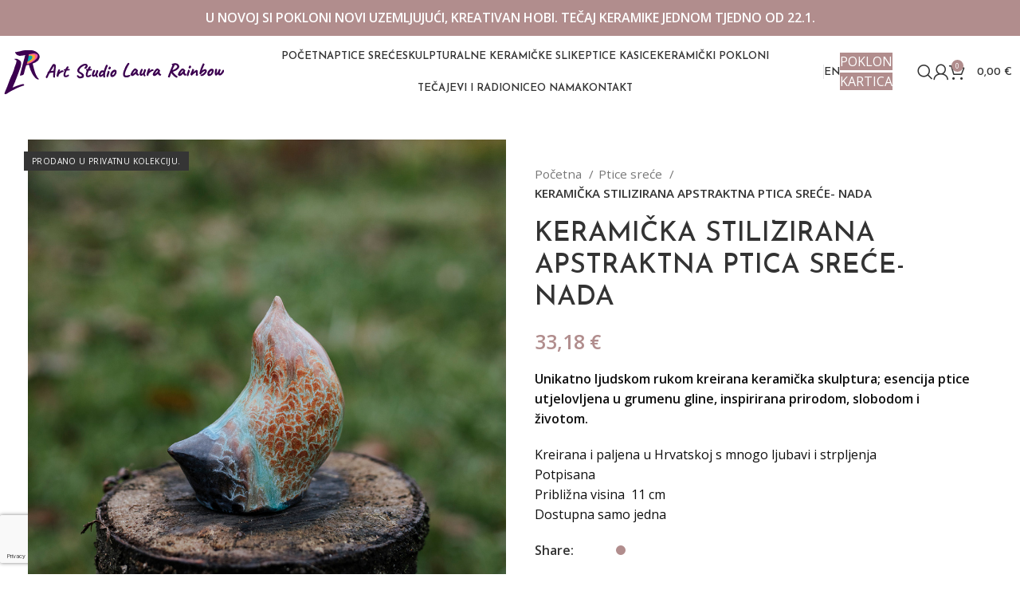

--- FILE ---
content_type: text/html; charset=UTF-8
request_url: https://artstudiolaurarainbow.hr/proizvod/keramicka-stilizirana-apstraktna-ptica-srece-nada-2/
body_size: 36312
content:
<!DOCTYPE html>
<html lang="hr">
<head>
	<meta charset="UTF-8">
	<link rel="profile" href="https://gmpg.org/xfn/11">
	<link rel="pingback" href="https://artstudiolaurarainbow.hr/xmlrpc.php">

	<meta name='robots' content='index, follow, max-image-preview:large, max-snippet:-1, max-video-preview:-1' />
	<style>img:is([sizes="auto" i], [sizes^="auto," i]) { contain-intrinsic-size: 3000px 1500px }</style>
	<link rel="alternate" href="https://artstudiolaurarainbow.hr/en/proizvod/ceramic-stylized-abstract-bird-of-happiness-hope/" hreflang="en" />
<link rel="alternate" href="https://artstudiolaurarainbow.hr/proizvod/keramicka-stilizirana-apstraktna-ptica-srece-nada-2/" hreflang="hr" />

	<!-- This site is optimized with the Yoast SEO plugin v26.7 - https://yoast.com/wordpress/plugins/seo/ -->
	<title>KERAMIČKA STILIZIRANA APSTRAKTNA PTICA SREĆE- NADA - Art Studio Laura Rainbow</title>
	<link rel="canonical" href="https://artstudiolaurarainbow.hr/proizvod/keramicka-stilizirana-apstraktna-ptica-srece-nada-2/" />
	<meta property="og:locale" content="hr_HR" />
	<meta property="og:locale:alternate" content="en_GB" />
	<meta property="og:type" content="article" />
	<meta property="og:title" content="KERAMIČKA STILIZIRANA APSTRAKTNA PTICA SREĆE- NADA - Art Studio Laura Rainbow" />
	<meta property="og:description" content="Unikatno ljudskom rukom kreirana keramička skulptura; esencija ptice utjelovljena u grumenu gline, inspirirana prirodom, slobodom i životom. Kreirana i paljena u Hrvatskoj s mnogo ljubavi i strpljenja Potpisana Približna visina  11 cm Dostupna samo jedna" />
	<meta property="og:url" content="https://artstudiolaurarainbow.hr/proizvod/keramicka-stilizirana-apstraktna-ptica-srece-nada-2/" />
	<meta property="og:site_name" content="Art Studio Laura Rainbow" />
	<meta property="article:modified_time" content="2021-12-22T17:16:10+00:00" />
	<meta property="og:image" content="https://artstudiolaurarainbow.hr/wp-content/uploads/2021/11/nada-3-1.jpg" />
	<meta property="og:image:width" content="1000" />
	<meta property="og:image:height" content="1167" />
	<meta property="og:image:type" content="image/jpeg" />
	<meta name="twitter:card" content="summary_large_image" />
	<script type="application/ld+json" class="yoast-schema-graph">{"@context":"https://schema.org","@graph":[{"@type":"WebPage","@id":"https://artstudiolaurarainbow.hr/proizvod/keramicka-stilizirana-apstraktna-ptica-srece-nada-2/","url":"https://artstudiolaurarainbow.hr/proizvod/keramicka-stilizirana-apstraktna-ptica-srece-nada-2/","name":"KERAMIČKA STILIZIRANA APSTRAKTNA PTICA SREĆE- NADA - Art Studio Laura Rainbow","isPartOf":{"@id":"https://artstudiolaurarainbow.hr/#website"},"primaryImageOfPage":{"@id":"https://artstudiolaurarainbow.hr/proizvod/keramicka-stilizirana-apstraktna-ptica-srece-nada-2/#primaryimage"},"image":{"@id":"https://artstudiolaurarainbow.hr/proizvod/keramicka-stilizirana-apstraktna-ptica-srece-nada-2/#primaryimage"},"thumbnailUrl":"https://artstudiolaurarainbow.hr/wp-content/uploads/2021/11/nada-3-1.jpg","datePublished":"2021-11-23T10:18:26+00:00","dateModified":"2021-12-22T17:16:10+00:00","breadcrumb":{"@id":"https://artstudiolaurarainbow.hr/proizvod/keramicka-stilizirana-apstraktna-ptica-srece-nada-2/#breadcrumb"},"inLanguage":"hr","potentialAction":[{"@type":"ReadAction","target":["https://artstudiolaurarainbow.hr/proizvod/keramicka-stilizirana-apstraktna-ptica-srece-nada-2/"]}]},{"@type":"ImageObject","inLanguage":"hr","@id":"https://artstudiolaurarainbow.hr/proizvod/keramicka-stilizirana-apstraktna-ptica-srece-nada-2/#primaryimage","url":"https://artstudiolaurarainbow.hr/wp-content/uploads/2021/11/nada-3-1.jpg","contentUrl":"https://artstudiolaurarainbow.hr/wp-content/uploads/2021/11/nada-3-1.jpg","width":1000,"height":1167},{"@type":"BreadcrumbList","@id":"https://artstudiolaurarainbow.hr/proizvod/keramicka-stilizirana-apstraktna-ptica-srece-nada-2/#breadcrumb","itemListElement":[{"@type":"ListItem","position":1,"name":"Početna stranica","item":"https://artstudiolaurarainbow.hr/"},{"@type":"ListItem","position":2,"name":"Shop","item":"https://artstudiolaurarainbow.hr/shop/"},{"@type":"ListItem","position":3,"name":"KERAMIČKA STILIZIRANA APSTRAKTNA PTICA SREĆE- NADA"}]},{"@type":"WebSite","@id":"https://artstudiolaurarainbow.hr/#website","url":"https://artstudiolaurarainbow.hr/","name":"Art Studio Laura Rainbow","description":"Art Studio Laura Rainbow Keramičke Ptice sreće unikatni pokloni, tečajevi i radionice keramike","potentialAction":[{"@type":"SearchAction","target":{"@type":"EntryPoint","urlTemplate":"https://artstudiolaurarainbow.hr/?s={search_term_string}"},"query-input":{"@type":"PropertyValueSpecification","valueRequired":true,"valueName":"search_term_string"}}],"inLanguage":"hr"}]}</script>
	<!-- / Yoast SEO plugin. -->


<link rel='dns-prefetch' href='//www.google.com' />
<link rel='dns-prefetch' href='//fonts.googleapis.com' />
<link rel="alternate" type="application/rss+xml" title="Art Studio Laura Rainbow &raquo; Kanal" href="https://artstudiolaurarainbow.hr/feed/" />

<link rel='stylesheet' id='afreg-front-css-css' href='https://artstudiolaurarainbow.hr/wp-content/plugins/user-registration-plugin-for-woocommerce/front/css/afreg_front.css?ver=1.0' type='text/css' media='all' />
<link rel='stylesheet' id='color-spectrum-css-css' href='https://artstudiolaurarainbow.hr/wp-content/plugins/user-registration-plugin-for-woocommerce/front/css/afreg_color_spectrum.css?ver=1.0' type='text/css' media='all' />
<link rel='stylesheet' id='sbi_styles-css' href='https://artstudiolaurarainbow.hr/wp-content/plugins/instagram-feed/css/sbi-styles.min.css?ver=6.10.0' type='text/css' media='all' />
<link rel='stylesheet' id='pb_animate-css' href='https://artstudiolaurarainbow.hr/wp-content/plugins/ays-popup-box/public/css/animate.css?ver=6.1.1' type='text/css' media='all' />
<link rel='stylesheet' id='mailerlite_forms.css-css' href='https://artstudiolaurarainbow.hr/wp-content/plugins/official-mailerlite-sign-up-forms/assets/css/mailerlite_forms.css?ver=1.7.18' type='text/css' media='all' />
<link rel='stylesheet' id='simple-banner-style-css' href='https://artstudiolaurarainbow.hr/wp-content/plugins/simple-banner/simple-banner.css?ver=3.2.0' type='text/css' media='all' />
<style id='woocommerce-inline-inline-css' type='text/css'>
.woocommerce form .form-row .required { visibility: visible; }
</style>
<link rel='stylesheet' id='woo_conditional_shipping_css-css' href='https://artstudiolaurarainbow.hr/wp-content/plugins/woo-conditional-shipping-pro/includes/frontend/../../frontend/css/woo-conditional-shipping.css?ver=3.1.2.pro' type='text/css' media='all' />
<link rel='stylesheet' id='js_composer_front-css' href='https://artstudiolaurarainbow.hr/wp-content/plugins/js_composer/assets/css/js_composer.min.css?ver=8.7.2' type='text/css' media='all' />
<link rel='stylesheet' id='bootstrap-css' href='https://artstudiolaurarainbow.hr/wp-content/themes/woodmart/css/bootstrap-light.min.css?ver=7.5.1' type='text/css' media='all' />
<link rel='stylesheet' id='woodmart-style-css' href='https://artstudiolaurarainbow.hr/wp-content/themes/woodmart/css/parts/base.min.css?ver=7.5.1' type='text/css' media='all' />
<link rel='stylesheet' id='wd-widget-layered-nav-stock-status-css' href='https://artstudiolaurarainbow.hr/wp-content/themes/woodmart/css/parts/woo-widget-layered-nav-stock-status.min.css?ver=7.5.1' type='text/css' media='all' />
<link rel='stylesheet' id='wd-lazy-loading-css' href='https://artstudiolaurarainbow.hr/wp-content/themes/woodmart/css/parts/opt-lazy-load.min.css?ver=7.5.1' type='text/css' media='all' />
<link rel='stylesheet' id='wd-wpcf7-css' href='https://artstudiolaurarainbow.hr/wp-content/themes/woodmart/css/parts/int-wpcf7.min.css?ver=7.5.1' type='text/css' media='all' />
<link rel='stylesheet' id='wd-wpbakery-base-css' href='https://artstudiolaurarainbow.hr/wp-content/themes/woodmart/css/parts/int-wpb-base.min.css?ver=7.5.1' type='text/css' media='all' />
<link rel='stylesheet' id='wd-wpbakery-base-deprecated-css' href='https://artstudiolaurarainbow.hr/wp-content/themes/woodmart/css/parts/int-wpb-base-deprecated.min.css?ver=7.5.1' type='text/css' media='all' />
<link rel='stylesheet' id='wd-woocommerce-base-css' href='https://artstudiolaurarainbow.hr/wp-content/themes/woodmart/css/parts/woocommerce-base.min.css?ver=7.5.1' type='text/css' media='all' />
<link rel='stylesheet' id='wd-mod-star-rating-css' href='https://artstudiolaurarainbow.hr/wp-content/themes/woodmart/css/parts/mod-star-rating.min.css?ver=7.5.1' type='text/css' media='all' />
<link rel='stylesheet' id='wd-woo-el-track-order-css' href='https://artstudiolaurarainbow.hr/wp-content/themes/woodmart/css/parts/woo-el-track-order.min.css?ver=7.5.1' type='text/css' media='all' />
<link rel='stylesheet' id='wd-woocommerce-block-notices-css' href='https://artstudiolaurarainbow.hr/wp-content/themes/woodmart/css/parts/woo-mod-block-notices.min.css?ver=7.5.1' type='text/css' media='all' />
<link rel='stylesheet' id='wd-woo-mod-quantity-css' href='https://artstudiolaurarainbow.hr/wp-content/themes/woodmart/css/parts/woo-mod-quantity.min.css?ver=7.5.1' type='text/css' media='all' />
<link rel='stylesheet' id='wd-woo-single-prod-el-base-css' href='https://artstudiolaurarainbow.hr/wp-content/themes/woodmart/css/parts/woo-single-prod-el-base.min.css?ver=7.5.1' type='text/css' media='all' />
<link rel='stylesheet' id='wd-woo-mod-stock-status-css' href='https://artstudiolaurarainbow.hr/wp-content/themes/woodmart/css/parts/woo-mod-stock-status.min.css?ver=7.5.1' type='text/css' media='all' />
<link rel='stylesheet' id='wd-woo-opt-hide-larger-price-css' href='https://artstudiolaurarainbow.hr/wp-content/themes/woodmart/css/parts/woo-opt-hide-larger-price.min.css?ver=7.5.1' type='text/css' media='all' />
<link rel='stylesheet' id='wd-woo-mod-shop-attributes-css' href='https://artstudiolaurarainbow.hr/wp-content/themes/woodmart/css/parts/woo-mod-shop-attributes.min.css?ver=7.5.1' type='text/css' media='all' />
<link rel='stylesheet' id='child-style-css' href='https://artstudiolaurarainbow.hr/wp-content/themes/woodmart-child/style.css?ver=7.5.1' type='text/css' media='all' />
<link rel='stylesheet' id='wd-header-base-css' href='https://artstudiolaurarainbow.hr/wp-content/themes/woodmart/css/parts/header-base.min.css?ver=7.5.1' type='text/css' media='all' />
<link rel='stylesheet' id='wd-mod-tools-css' href='https://artstudiolaurarainbow.hr/wp-content/themes/woodmart/css/parts/mod-tools.min.css?ver=7.5.1' type='text/css' media='all' />
<link rel='stylesheet' id='wd-header-elements-base-css' href='https://artstudiolaurarainbow.hr/wp-content/themes/woodmart/css/parts/header-el-base.min.css?ver=7.5.1' type='text/css' media='all' />
<link rel='stylesheet' id='wd-header-search-css' href='https://artstudiolaurarainbow.hr/wp-content/themes/woodmart/css/parts/header-el-search.min.css?ver=7.5.1' type='text/css' media='all' />
<link rel='stylesheet' id='wd-header-my-account-dropdown-css' href='https://artstudiolaurarainbow.hr/wp-content/themes/woodmart/css/parts/header-el-my-account-dropdown.min.css?ver=7.5.1' type='text/css' media='all' />
<link rel='stylesheet' id='wd-woo-mod-login-form-css' href='https://artstudiolaurarainbow.hr/wp-content/themes/woodmart/css/parts/woo-mod-login-form.min.css?ver=7.5.1' type='text/css' media='all' />
<link rel='stylesheet' id='wd-header-my-account-css' href='https://artstudiolaurarainbow.hr/wp-content/themes/woodmart/css/parts/header-el-my-account.min.css?ver=7.5.1' type='text/css' media='all' />
<link rel='stylesheet' id='wd-header-cart-css' href='https://artstudiolaurarainbow.hr/wp-content/themes/woodmart/css/parts/header-el-cart.min.css?ver=7.5.1' type='text/css' media='all' />
<link rel='stylesheet' id='wd-widget-shopping-cart-css' href='https://artstudiolaurarainbow.hr/wp-content/themes/woodmart/css/parts/woo-widget-shopping-cart.min.css?ver=7.5.1' type='text/css' media='all' />
<link rel='stylesheet' id='wd-widget-product-list-css' href='https://artstudiolaurarainbow.hr/wp-content/themes/woodmart/css/parts/woo-widget-product-list.min.css?ver=7.5.1' type='text/css' media='all' />
<link rel='stylesheet' id='wd-header-mobile-nav-dropdown-css' href='https://artstudiolaurarainbow.hr/wp-content/themes/woodmart/css/parts/header-el-mobile-nav-dropdown.min.css?ver=7.5.1' type='text/css' media='all' />
<link rel='stylesheet' id='wd-header-cart-side-css' href='https://artstudiolaurarainbow.hr/wp-content/themes/woodmart/css/parts/header-el-cart-side.min.css?ver=7.5.1' type='text/css' media='all' />
<link rel='stylesheet' id='wd-page-title-css' href='https://artstudiolaurarainbow.hr/wp-content/themes/woodmart/css/parts/page-title.min.css?ver=7.5.1' type='text/css' media='all' />
<link rel='stylesheet' id='wd-woo-single-prod-predefined-css' href='https://artstudiolaurarainbow.hr/wp-content/themes/woodmart/css/parts/woo-single-prod-predefined.min.css?ver=7.5.1' type='text/css' media='all' />
<link rel='stylesheet' id='wd-woo-single-prod-and-quick-view-predefined-css' href='https://artstudiolaurarainbow.hr/wp-content/themes/woodmart/css/parts/woo-single-prod-and-quick-view-predefined.min.css?ver=7.5.1' type='text/css' media='all' />
<link rel='stylesheet' id='wd-woo-single-prod-el-tabs-predefined-css' href='https://artstudiolaurarainbow.hr/wp-content/themes/woodmart/css/parts/woo-single-prod-el-tabs-predefined.min.css?ver=7.5.1' type='text/css' media='all' />
<link rel='stylesheet' id='wd-woo-single-prod-opt-base-css' href='https://artstudiolaurarainbow.hr/wp-content/themes/woodmart/css/parts/woo-single-prod-opt-base.min.css?ver=7.5.1' type='text/css' media='all' />
<link rel='stylesheet' id='wd-woo-single-prod-el-gallery-css' href='https://artstudiolaurarainbow.hr/wp-content/themes/woodmart/css/parts/woo-single-prod-el-gallery.min.css?ver=7.5.1' type='text/css' media='all' />
<link rel='stylesheet' id='wd-swiper-css' href='https://artstudiolaurarainbow.hr/wp-content/themes/woodmart/css/parts/lib-swiper.min.css?ver=7.5.1' type='text/css' media='all' />
<link rel='stylesheet' id='wd-woo-mod-product-labels-css' href='https://artstudiolaurarainbow.hr/wp-content/themes/woodmart/css/parts/woo-mod-product-labels.min.css?ver=7.5.1' type='text/css' media='all' />
<link rel='stylesheet' id='wd-woo-mod-product-labels-rect-css' href='https://artstudiolaurarainbow.hr/wp-content/themes/woodmart/css/parts/woo-mod-product-labels-rect.min.css?ver=7.5.1' type='text/css' media='all' />
<link rel='stylesheet' id='wd-swiper-arrows-css' href='https://artstudiolaurarainbow.hr/wp-content/themes/woodmart/css/parts/lib-swiper-arrows.min.css?ver=7.5.1' type='text/css' media='all' />
<link rel='stylesheet' id='wd-photoswipe-css' href='https://artstudiolaurarainbow.hr/wp-content/themes/woodmart/css/parts/lib-photoswipe.min.css?ver=7.5.1' type='text/css' media='all' />
<link rel='stylesheet' id='wd-social-icons-css' href='https://artstudiolaurarainbow.hr/wp-content/themes/woodmart/css/parts/el-social-icons.min.css?ver=7.5.1' type='text/css' media='all' />
<link rel='stylesheet' id='wd-tabs-css' href='https://artstudiolaurarainbow.hr/wp-content/themes/woodmart/css/parts/el-tabs.min.css?ver=7.5.1' type='text/css' media='all' />
<link rel='stylesheet' id='wd-woo-single-prod-el-tabs-opt-layout-tabs-css' href='https://artstudiolaurarainbow.hr/wp-content/themes/woodmart/css/parts/woo-single-prod-el-tabs-opt-layout-tabs.min.css?ver=7.5.1' type='text/css' media='all' />
<link rel='stylesheet' id='wd-accordion-css' href='https://artstudiolaurarainbow.hr/wp-content/themes/woodmart/css/parts/el-accordion.min.css?ver=7.5.1' type='text/css' media='all' />
<link rel='stylesheet' id='wd-footer-base-css' href='https://artstudiolaurarainbow.hr/wp-content/themes/woodmart/css/parts/footer-base.min.css?ver=7.5.1' type='text/css' media='all' />
<link rel='stylesheet' id='wd-section-title-css' href='https://artstudiolaurarainbow.hr/wp-content/themes/woodmart/css/parts/el-section-title.min.css?ver=7.5.1' type='text/css' media='all' />
<link rel='stylesheet' id='wd-mod-highlighted-text-css' href='https://artstudiolaurarainbow.hr/wp-content/themes/woodmart/css/parts/mod-highlighted-text.min.css?ver=7.5.1' type='text/css' media='all' />
<link rel='stylesheet' id='wd-scroll-top-css' href='https://artstudiolaurarainbow.hr/wp-content/themes/woodmart/css/parts/opt-scrolltotop.min.css?ver=7.5.1' type='text/css' media='all' />
<link rel='stylesheet' id='wd-wd-search-results-css' href='https://artstudiolaurarainbow.hr/wp-content/themes/woodmart/css/parts/wd-search-results.min.css?ver=7.5.1' type='text/css' media='all' />
<link rel='stylesheet' id='wd-wd-search-form-css' href='https://artstudiolaurarainbow.hr/wp-content/themes/woodmart/css/parts/wd-search-form.min.css?ver=7.5.1' type='text/css' media='all' />
<link rel='stylesheet' id='wd-cookies-popup-css' href='https://artstudiolaurarainbow.hr/wp-content/themes/woodmart/css/parts/opt-cookies.min.css?ver=7.5.1' type='text/css' media='all' />
<link rel='stylesheet' id='wd-header-search-fullscreen-css' href='https://artstudiolaurarainbow.hr/wp-content/themes/woodmart/css/parts/header-el-search-fullscreen-general.min.css?ver=7.5.1' type='text/css' media='all' />
<link rel='stylesheet' id='wd-header-search-fullscreen-1-css' href='https://artstudiolaurarainbow.hr/wp-content/themes/woodmart/css/parts/header-el-search-fullscreen-1.min.css?ver=7.5.1' type='text/css' media='all' />
<link rel='stylesheet' id='wd-bottom-toolbar-css' href='https://artstudiolaurarainbow.hr/wp-content/themes/woodmart/css/parts/opt-bottom-toolbar.min.css?ver=7.5.1' type='text/css' media='all' />
<link rel='stylesheet' id='xts-style-theme_settings_default-css' href='https://artstudiolaurarainbow.hr/wp-content/uploads/2025/12/xts-theme_settings_default-1766484794.css?ver=7.5.1' type='text/css' media='all' />
<link rel='stylesheet' id='xts-google-fonts-css' href='https://fonts.googleapis.com/css?family=Open+Sans%3A400%2C600%7CJosefin+Sans%3A400%2C600%2C500&#038;ver=7.5.1' type='text/css' media='all' />
<script type="text/javascript" src="https://artstudiolaurarainbow.hr/wp-includes/js/jquery/jquery.min.js?ver=3.7.1" id="jquery-core-js"></script>
<script type="text/javascript" src="https://artstudiolaurarainbow.hr/wp-includes/js/jquery/jquery-migrate.min.js?ver=3.4.1" id="jquery-migrate-js"></script>
<script type="text/javascript" src="https://artstudiolaurarainbow.hr/wp-content/plugins/user-registration-plugin-for-woocommerce/front/js/afreg_front.js?ver=1.0" id="afreg-front-js-js"></script>
<script type="text/javascript" src="https://artstudiolaurarainbow.hr/wp-content/plugins/user-registration-plugin-for-woocommerce/front/js/afreg_color_spectrum.js?ver=1.0" id="color-spectrum-js-js"></script>
<script type="text/javascript" src="//www.google.com/recaptcha/api.js?ver=1.0" id="Google reCaptcha JS-js"></script>
<script type="text/javascript" id="ays-pb-js-extra">
/* <![CDATA[ */
var pbLocalizeObj = {"ajax":"https:\/\/artstudiolaurarainbow.hr\/wp-admin\/admin-ajax.php","seconds":"seconds","thisWillClose":"This will close in","icons":{"close_icon":"<svg class=\"ays_pb_material_close_icon\" xmlns=\"https:\/\/www.w3.org\/2000\/svg\" height=\"36px\" viewBox=\"0 0 24 24\" width=\"36px\" fill=\"#000000\" alt=\"Pop-up Close\"><path d=\"M0 0h24v24H0z\" fill=\"none\"\/><path d=\"M19 6.41L17.59 5 12 10.59 6.41 5 5 6.41 10.59 12 5 17.59 6.41 19 12 13.41 17.59 19 19 17.59 13.41 12z\"\/><\/svg>","close_circle_icon":"<svg class=\"ays_pb_material_close_circle_icon\" xmlns=\"https:\/\/www.w3.org\/2000\/svg\" height=\"24\" viewBox=\"0 0 24 24\" width=\"36\" alt=\"Pop-up Close\"><path d=\"M0 0h24v24H0z\" fill=\"none\"\/><path d=\"M12 2C6.47 2 2 6.47 2 12s4.47 10 10 10 10-4.47 10-10S17.53 2 12 2zm5 13.59L15.59 17 12 13.41 8.41 17 7 15.59 10.59 12 7 8.41 8.41 7 12 10.59 15.59 7 17 8.41 13.41 12 17 15.59z\"\/><\/svg>","volume_up_icon":"<svg class=\"ays_pb_fa_volume\" xmlns=\"https:\/\/www.w3.org\/2000\/svg\" height=\"24\" viewBox=\"0 0 24 24\" width=\"36\"><path d=\"M0 0h24v24H0z\" fill=\"none\"\/><path d=\"M3 9v6h4l5 5V4L7 9H3zm13.5 3c0-1.77-1.02-3.29-2.5-4.03v8.05c1.48-.73 2.5-2.25 2.5-4.02zM14 3.23v2.06c2.89.86 5 3.54 5 6.71s-2.11 5.85-5 6.71v2.06c4.01-.91 7-4.49 7-8.77s-2.99-7.86-7-8.77z\"\/><\/svg>","volume_mute_icon":"<svg xmlns=\"https:\/\/www.w3.org\/2000\/svg\" height=\"24\" viewBox=\"0 0 24 24\" width=\"24\"><path d=\"M0 0h24v24H0z\" fill=\"none\"\/><path d=\"M7 9v6h4l5 5V4l-5 5H7z\"\/><\/svg>"}};
/* ]]> */
</script>
<script type="text/javascript" src="https://artstudiolaurarainbow.hr/wp-content/plugins/ays-popup-box/public/js/ays-pb-public.js?ver=6.1.1" id="ays-pb-js"></script>
<script type="text/javascript" id="simple-banner-script-js-before">
/* <![CDATA[ */
const simpleBannerScriptParams = {"pro_version_enabled":"","debug_mode":"","id":1414,"version":"3.2.0","banner_params":[{"hide_simple_banner":"no","simple_banner_prepend_element":"body","simple_banner_position":"static","header_margin":"","header_padding":"","wp_body_open_enabled":"","wp_body_open":true,"simple_banner_z_index":"","simple_banner_text":"<a href=\"https:\/\/artstudiolaurarainbow.hr\/proizvod\/tecaj-keramike-za-potpune-pocetnike\/\">U NOVOJ SI POKLONI NOVI UZEMLJUJU\u0106I, KREATIVAN HOBI. TE\u010cAJ KERAMIKE JEDNOM TJEDNO OD 22.1.<\/a>","disabled_on_current_page":false,"disabled_pages_array":[],"is_current_page_a_post":false,"disabled_on_posts":"","simple_banner_disabled_page_paths":"","simple_banner_font_size":"","simple_banner_color":"#b18d8d","simple_banner_text_color":"","simple_banner_link_color":"#ffffff","simple_banner_close_color":"#ffffff","simple_banner_custom_css":"","simple_banner_scrolling_custom_css":"","simple_banner_text_custom_css":"","simple_banner_button_css":"","site_custom_css":"","keep_site_custom_css":"","site_custom_js":"","keep_site_custom_js":"","close_button_enabled":"","close_button_expiration":"","close_button_cookie_set":false,"current_date":{"date":"2026-01-16 06:05:24.521295","timezone_type":3,"timezone":"UTC"},"start_date":{"date":"2026-01-16 06:05:24.521297","timezone_type":3,"timezone":"UTC"},"end_date":{"date":"2026-01-16 06:05:24.521298","timezone_type":3,"timezone":"UTC"},"simple_banner_start_after_date":"","simple_banner_remove_after_date":"","simple_banner_insert_inside_element":""}]}
/* ]]> */
</script>
<script type="text/javascript" src="https://artstudiolaurarainbow.hr/wp-content/plugins/simple-banner/simple-banner.js?ver=3.2.0" id="simple-banner-script-js"></script>
<script type="text/javascript" src="https://artstudiolaurarainbow.hr/wp-content/plugins/woocommerce/assets/js/jquery-blockui/jquery.blockUI.min.js?ver=2.7.0-wc.10.4.3" id="wc-jquery-blockui-js" data-wp-strategy="defer"></script>
<script type="text/javascript" id="wc-add-to-cart-js-extra">
/* <![CDATA[ */
var wc_add_to_cart_params = {"ajax_url":"\/wp-admin\/admin-ajax.php","wc_ajax_url":"\/?wc-ajax=%%endpoint%%","i18n_view_cart":"Vidi ko\u0161aricu","cart_url":"https:\/\/artstudiolaurarainbow.hr\/kosarica\/","is_cart":"","cart_redirect_after_add":"no"};
/* ]]> */
</script>
<script type="text/javascript" src="https://artstudiolaurarainbow.hr/wp-content/plugins/woocommerce/assets/js/frontend/add-to-cart.min.js?ver=10.4.3" id="wc-add-to-cart-js" data-wp-strategy="defer"></script>
<script type="text/javascript" src="https://artstudiolaurarainbow.hr/wp-content/plugins/woocommerce/assets/js/zoom/jquery.zoom.min.js?ver=1.7.21-wc.10.4.3" id="wc-zoom-js" defer="defer" data-wp-strategy="defer"></script>
<script type="text/javascript" id="wc-single-product-js-extra">
/* <![CDATA[ */
var wc_single_product_params = {"i18n_required_rating_text":"Molimo odaberite svoju ocjenu","i18n_rating_options":["1 od 5 zvjezdica","2 od 5 zvjezdica","3 od 5 zvjezdica","4 od 5 zvjezdica","5 od 5 zvjezdica"],"i18n_product_gallery_trigger_text":"Prikaz galerije slika preko cijelog zaslona","review_rating_required":"yes","flexslider":{"rtl":false,"animation":"slide","smoothHeight":true,"directionNav":false,"controlNav":"thumbnails","slideshow":false,"animationSpeed":500,"animationLoop":false,"allowOneSlide":false},"zoom_enabled":"","zoom_options":[],"photoswipe_enabled":"","photoswipe_options":{"shareEl":false,"closeOnScroll":false,"history":false,"hideAnimationDuration":0,"showAnimationDuration":0},"flexslider_enabled":""};
/* ]]> */
</script>
<script type="text/javascript" src="https://artstudiolaurarainbow.hr/wp-content/plugins/woocommerce/assets/js/frontend/single-product.min.js?ver=10.4.3" id="wc-single-product-js" defer="defer" data-wp-strategy="defer"></script>
<script type="text/javascript" src="https://artstudiolaurarainbow.hr/wp-content/plugins/woocommerce/assets/js/js-cookie/js.cookie.min.js?ver=2.1.4-wc.10.4.3" id="wc-js-cookie-js" defer="defer" data-wp-strategy="defer"></script>
<script type="text/javascript" id="woocommerce-js-extra">
/* <![CDATA[ */
var woocommerce_params = {"ajax_url":"\/wp-admin\/admin-ajax.php","wc_ajax_url":"\/?wc-ajax=%%endpoint%%","i18n_password_show":"Prika\u017ei lozinku","i18n_password_hide":"Sakrij lozinku"};
/* ]]> */
</script>
<script type="text/javascript" src="https://artstudiolaurarainbow.hr/wp-content/plugins/woocommerce/assets/js/frontend/woocommerce.min.js?ver=10.4.3" id="woocommerce-js" defer="defer" data-wp-strategy="defer"></script>
<script type="text/javascript" src="https://artstudiolaurarainbow.hr/wp-content/plugins/js_composer/assets/js/vendors/woocommerce-add-to-cart.js?ver=8.7.2" id="vc_woocommerce-add-to-cart-js-js"></script>
<script type="text/javascript" src="https://artstudiolaurarainbow.hr/wp-content/plugins/woocommerce/assets/js/jquery-cookie/jquery.cookie.min.js?ver=1.4.1-wc.10.4.3" id="wc-jquery-cookie-js" data-wp-strategy="defer"></script>
<script type="text/javascript" src="https://artstudiolaurarainbow.hr/wp-content/plugins/woo-conditional-shipping-pro/includes/frontend/../../frontend/js/woo-conditional-shipping.js?ver=3.1.2.pro" id="woo-conditional-shipping-js-js"></script>
<script type="text/javascript" src="https://artstudiolaurarainbow.hr/wp-content/themes/woodmart/js/libs/device.min.js?ver=7.5.1" id="wd-device-library-js"></script>
<script type="text/javascript" src="https://artstudiolaurarainbow.hr/wp-content/themes/woodmart/js/scripts/global/scrollBar.min.js?ver=7.5.1" id="wd-scrollbar-js"></script>
<script></script><link rel="https://api.w.org/" href="https://artstudiolaurarainbow.hr/wp-json/" /><link rel="alternate" title="JSON" type="application/json" href="https://artstudiolaurarainbow.hr/wp-json/wp/v2/product/1414" /><link rel="EditURI" type="application/rsd+xml" title="RSD" href="https://artstudiolaurarainbow.hr/xmlrpc.php?rsd" />
<meta name="generator" content="WordPress 6.8.3" />
<meta name="generator" content="WooCommerce 10.4.3" />
<link rel='shortlink' href='https://artstudiolaurarainbow.hr/?p=1414' />
<link rel="alternate" title="oEmbed (JSON)" type="application/json+oembed" href="https://artstudiolaurarainbow.hr/wp-json/oembed/1.0/embed?url=https%3A%2F%2Fartstudiolaurarainbow.hr%2Fproizvod%2Fkeramicka-stilizirana-apstraktna-ptica-srece-nada-2%2F" />
<link rel="alternate" title="oEmbed (XML)" type="text/xml+oembed" href="https://artstudiolaurarainbow.hr/wp-json/oembed/1.0/embed?url=https%3A%2F%2Fartstudiolaurarainbow.hr%2Fproizvod%2Fkeramicka-stilizirana-apstraktna-ptica-srece-nada-2%2F&#038;format=xml" />
		<script type="text/javascript">
			//<![CDATA[
			var show_msg = '';
			if (show_msg !== '0') {
				var options = {view_src: "View Source is disabled!", inspect_elem: "Inspect Element is disabled!", right_click: "Right click is disabled!", copy_cut_paste_content: "Cut/Copy/Paste is disabled!", image_drop: "Image Drag-n-Drop is disabled!" }
			} else {
				var options = '';
			}

         	function nocontextmenu(e) { return false; }
         	document.oncontextmenu = nocontextmenu;
         	document.ondragstart = function() { return false;}

			document.onmousedown = function (event) {
				event = (event || window.event);
				if (event.keyCode === 123) {
					if (show_msg !== '0') {show_toast('inspect_elem');}
					return false;
				}
			}
			document.onkeydown = function (event) {
				event = (event || window.event);
				//alert(event.keyCode);   return false;
				if (event.keyCode === 123 ||
						event.ctrlKey && event.shiftKey && event.keyCode === 73 ||
						event.ctrlKey && event.shiftKey && event.keyCode === 75) {
					if (show_msg !== '0') {show_toast('inspect_elem');}
					return false;
				}
				if (event.ctrlKey && event.keyCode === 85) {
					if (show_msg !== '0') {show_toast('view_src');}
					return false;
				}
			}
			function addMultiEventListener(element, eventNames, listener) {
				var events = eventNames.split(' ');
				for (var i = 0, iLen = events.length; i < iLen; i++) {
					element.addEventListener(events[i], function (e) {
						e.preventDefault();
						if (show_msg !== '0') {
							show_toast(listener);
						}
					});
				}
			}
			addMultiEventListener(document, 'contextmenu', 'right_click');
			addMultiEventListener(document, 'cut copy paste print', 'copy_cut_paste_content');
			addMultiEventListener(document, 'drag drop', 'image_drop');
			function show_toast(text) {
				var x = document.getElementById("amm_drcfw_toast_msg");
				x.innerHTML = eval('options.' + text);
				x.className = "show";
				setTimeout(function () {
					x.className = x.className.replace("show", "")
				}, 3000);
			}
		//]]>
		</script>
		<style type="text/css">body * :not(input):not(textarea){user-select:none !important; -webkit-touch-callout: none !important;  -webkit-user-select: none !important; -moz-user-select:none !important; -khtml-user-select:none !important; -ms-user-select: none !important;}#amm_drcfw_toast_msg{visibility:hidden;min-width:250px;margin-left:-125px;background-color:#333;color:#fff;text-align:center;border-radius:2px;padding:16px;position:fixed;z-index:999;left:50%;bottom:30px;font-size:17px}#amm_drcfw_toast_msg.show{visibility:visible;-webkit-animation:fadein .5s,fadeout .5s 2.5s;animation:fadein .5s,fadeout .5s 2.5s}@-webkit-keyframes fadein{from{bottom:0;opacity:0}to{bottom:30px;opacity:1}}@keyframes fadein{from{bottom:0;opacity:0}to{bottom:30px;opacity:1}}@-webkit-keyframes fadeout{from{bottom:30px;opacity:1}to{bottom:0;opacity:0}}@keyframes fadeout{from{bottom:30px;opacity:1}to{bottom:0;opacity:0}}</style>
		<!-- Google Tag Manager -->
<script>(function(w,d,s,l,i){w[l]=w[l]||[];w[l].push({'gtm.start':
new Date().getTime(),event:'gtm.js'});var f=d.getElementsByTagName(s)[0],
j=d.createElement(s),dl=l!='dataLayer'?'&l='+l:'';j.async=true;j.src=
'https://www.googletagmanager.com/gtm.js?id='+i+dl;f.parentNode.insertBefore(j,f);
})(window,document,'script','dataLayer','GTM-TMF2H69');</script>
<!-- End Google Tag Manager -->        <!-- MailerLite Universal -->
        <script>
            (function(w,d,e,u,f,l,n){w[f]=w[f]||function(){(w[f].q=w[f].q||[])
                .push(arguments);},l=d.createElement(e),l.async=1,l.src=u,
                n=d.getElementsByTagName(e)[0],n.parentNode.insertBefore(l,n);})
            (window,document,'script','https://assets.mailerlite.com/js/universal.js','ml');
            ml('account', '345336');
            ml('enablePopups', true);
        </script>
        <!-- End MailerLite Universal -->
        <style id="simple-banner-position" type="text/css">.simple-banner{position:static;}</style><style id="simple-banner-background-color" type="text/css">.simple-banner{background:#b18d8d;}</style><style id="simple-banner-text-color" type="text/css">.simple-banner .simple-banner-text{color: #ffffff;}</style><style id="simple-banner-link-color" type="text/css">.simple-banner .simple-banner-text a{color:#ffffff;}</style><style id="simple-banner-z-index" type="text/css">.simple-banner{z-index: 99999;}</style><style id="simple-banner-close-color" type="text/css">.simple-banner .simple-banner-button{color:#ffffff;}</style><style id="simple-banner-site-custom-css-dummy" type="text/css"></style><script id="simple-banner-site-custom-js-dummy" type="text/javascript"></script>					<meta name="viewport" content="width=device-width, initial-scale=1.0, maximum-scale=1.0, user-scalable=no">
										<noscript><style>.woocommerce-product-gallery{ opacity: 1 !important; }</style></noscript>
	<meta name="generator" content="Powered by WPBakery Page Builder - drag and drop page builder for WordPress."/>
<link rel="icon" href="https://artstudiolaurarainbow.hr/wp-content/uploads/2021/11/cropped-site-icon-art-studio-laura-rainbow-150x150.jpg" sizes="32x32" />
<link rel="icon" href="https://artstudiolaurarainbow.hr/wp-content/uploads/2021/11/cropped-site-icon-art-studio-laura-rainbow-200x200.jpg" sizes="192x192" />
<link rel="apple-touch-icon" href="https://artstudiolaurarainbow.hr/wp-content/uploads/2021/11/cropped-site-icon-art-studio-laura-rainbow-200x200.jpg" />
<meta name="msapplication-TileImage" content="https://artstudiolaurarainbow.hr/wp-content/uploads/2021/11/cropped-site-icon-art-studio-laura-rainbow-300x300.jpg" />
		<style type="text/css" id="wp-custom-css">
			.wd-wishlist-btn.wd-action-btn.wd-style-icon.wd-wishlist-icon {
    display: none !important;
}

li.menu-item.menu-item-wishlist.wd-with-icon {
    display: none !important;
}

.promo-banner .wrapper-content-banner {
    padding-top: 14px!important;
	padding:3px;
}

h3.has-text-align-right {
    text-transform: inherit!important;
    font-size: 20px!important;
    padding-top: 12px;
	color:#525356;
}


.icons-design-colored-alt .social-facebook, .icons-design-bordered .social-facebook{
    border-color: rgb(177,141,141);
    background-color: rgb(177,141,141);
	color:white!important;
}


.icons-design-colored-alt .social-instagram, .icons-design-bordered .social-instagram, a.wd-social-icon.social-linkedin, a.wd-social-icon.social-tiktok,a.wd-social-icon.social-youtube {
    border-color: rgb(177,141,141);
    background-color: rgb(177,141,141);
	color:white!important;
}

.footer-sidebar {
    padding-top: 60px;
    padding-bottom: 14px;}

.btn, .button, button, [type="submit"], [type="button"] {

 background-color: #b18d8d;
	color: #ffffff;}

ul.inline-list.main-nav-style1 {
    font-family: 'Josefin Sans';
    font-size: 17px;
}

.widget_shopping_cart_content:after {
    content: '*Proizvodi u košarici nisu rezervirani!';
    display: block;
    font-size: 0.8em;
    font-style: italic;
    text-align: center;
}

/*gumbi kategorije*/

a.btn.btn-color-default.btn-style-link.btn-shape-rectangle.btn-size-default.wd-open-popup.kategorije {
    font-family: 'Josefin Sans';
    text-transform: none;
    font-size: 19px;
    border: 0px;
}

@media (max-width: 1024px){a.btn.btn-color-default.btn-style-link.btn-shape-rectangle.btn-size-default.wd-open-popup.kategorije {
    font-family: 'Josefin Sans';
    text-transform: none;
    font-size: 14px;
    border: 0px;
}}


a.btn.btn-color-default.btn-style-link.btn-shape-rectangle.btn-size-default.wd-open-popup.popuptekst {
    font-family: 'Open Sans';
    font-size: 16px;
    text-align: left;
    text-transform: none;
    font-weight: 300;
	color:#7b7b7b;
	line-height:24px;
	border:0px;
}

.mfp-ready button.mfp-close{background-color:#b18d8d;}

.product-labels{max-width:100%}

.product-images .product-labels {
    left: auto;
    z-index: 10;
    align-items: flex-end;
    max-width: 100%;
}
 ul {
    list-style: none;
}

.filters-area{border:0px!important;}

span.count {
    display: none;
}

@media (min-width: 1025px){
.title-size-small {
    padding: 91px 0;
}}

.article-inner {
    margin-right: 48px;
	
}

.gform_wrapper.gravity-theme .gfield_label {
    display: inline-block;
    font-size: 16px;
    font-weight: 700;
    margin-bottom: 8px;
    padding: 0;
	font-family: 'Open Sans';}

.woocommerce ul.products li.product:hover .ikona-favorita-class {
    display: none;
}
.wd-wishlist-btn .wd-action-btn .wd-style-icon .wd-wishlist-icon
 {
    display: none;
}
.woocommerce ul.products li.product:hover .whishlist-icon-class {
    display: none;
}


.grecaptcha-badge {
    right: auto !important;
    left: 0;
    width: 70px !important;

    -webkit-transition: width 0.5s ease-in-out !important;
    -moz-transition: width 0.5s ease-in-out !important;
    -o-transition: width 0.5s ease-in-out !important;
    transition: width 0.5s ease-in-out !important;

    &:hover {
        width: 256px !important;
    }
 }


li#menu-item-5068 .wd-dropdown-menu.wd-design-default, li#menu-item-1283 .wd-dropdown-menu.wd-design-default {
    padding: 12px 20px;
    --wd-dropdown-width: 480PX!IMPORTANT;
}

.all a{color:#b18d8d!important;}

.wd-sub-menu li>a{color:black;
font-weight:500;
text-transform:uppercase;}


p a {
    color: #b18d8d!important;
    text-decoration: none;
    transition: all .25s ease;
    font-weight: 600!important;
    text-decoration: underline!important;
}

.icons-design-colored-alt .wd-social-icon {
    background-color: #b18d8d!mportant;
    color: rgb(255 255 255) !important;
}

.footer-container {
  
    margin-top: -40px!important;
}



#mlb2-8967370.ml-form-embedContainer .ml-form-embedWrapper.embedForm, #mlb2-8966635.ml-form-embedContainer .ml-form-embedWrapper.embedForm{
    max-width: 74%!important;
    width: 100%;
	display:block!important;
	text-align:left;
}

a.btn.btn-style-link.btn-color-default.close-popup {
    display: none;
}


/*Smaller corvus badge*/
.payment_methods li img {max-width: 100px;}


/*smanjivanje sličica kartica u izborniku kartičnog odabira (10% je standardno)*/

.payment_box.payment_method_corvuspay img {
    width: 7% !important;
}
		</style>
		<style>
		
		</style><noscript><style> .wpb_animate_when_almost_visible { opacity: 1; }</style></noscript>			<style id="wd-style-header_175759-css" data-type="wd-style-header_175759">
				:root{
	--wd-top-bar-h: 40px;
	--wd-top-bar-sm-h: 38px;
	--wd-top-bar-sticky-h: .00001px;
	--wd-top-bar-brd-w: .00001px;

	--wd-header-general-h: 90px;
	--wd-header-general-sm-h: 60px;
	--wd-header-general-sticky-h: 60px;
	--wd-header-general-brd-w: .00001px;

	--wd-header-bottom-h: .00001px;
	--wd-header-bottom-sm-h: .00001px;
	--wd-header-bottom-sticky-h: .00001px;
	--wd-header-bottom-brd-w: .00001px;

	--wd-header-clone-h: .00001px;

	--wd-header-brd-w: calc(var(--wd-top-bar-brd-w) + var(--wd-header-general-brd-w) + var(--wd-header-bottom-brd-w));
	--wd-header-h: calc(var(--wd-top-bar-h) + var(--wd-header-general-h) + var(--wd-header-bottom-h) + var(--wd-header-brd-w));
	--wd-header-sticky-h: calc(var(--wd-top-bar-sticky-h) + var(--wd-header-general-sticky-h) + var(--wd-header-bottom-sticky-h) + var(--wd-header-clone-h) + var(--wd-header-brd-w));
	--wd-header-sm-h: calc(var(--wd-top-bar-sm-h) + var(--wd-header-general-sm-h) + var(--wd-header-bottom-sm-h) + var(--wd-header-brd-w));
}

.whb-top-bar .wd-dropdown {
	margin-top: 0px;
}

.whb-top-bar .wd-dropdown:after {
	height: 10px;
}


.whb-sticked .whb-general-header .wd-dropdown:not(.sub-sub-menu) {
	margin-top: 10px;
}

.whb-sticked .whb-general-header .wd-dropdown:not(.sub-sub-menu):after {
	height: 20px;
}






		
.whb-top-bar {
	background-color: rgba(131, 183, 53, 1);
}

.whb-general-header {
	border-bottom-width: 0px;border-bottom-style: solid;
}

.whb-header-bottom {
	border-bottom-width: 0px;border-bottom-style: solid;
}
			</style>
			</head>

<body class="wp-singular product-template-default single single-product postid-1414 wp-theme-woodmart wp-child-theme-woodmart-child theme-woodmart woocommerce woocommerce-page woocommerce-no-js single-post-large-image wrapper-custom  woodmart-product-design-default categories-accordion-on woodmart-archive-shop woodmart-ajax-shop-on offcanvas-sidebar-tablet sticky-toolbar-on hide-larger-price wpb-js-composer js-comp-ver-8.7.2 vc_responsive">
			<!-- Google Tag Manager (noscript) -->
<noscript><iframe src="https://www.googletagmanager.com/ns.html?id=GTM-TMF2H69"
height="0" width="0" style="display:none;visibility:hidden"></iframe></noscript>
<!-- End Google Tag Manager (noscript) --><script type="text/javascript" id="wd-flicker-fix">// Flicker fix.</script>	
	
	<div class="website-wrapper">
									<header class="whb-header whb-header_175759 whb-full-width whb-sticky-shadow whb-scroll-stick whb-sticky-real">
					<div class="whb-main-header">
	
<div class="whb-row whb-general-header whb-sticky-row whb-without-bg whb-without-border whb-color-dark whb-flex-equal-sides">
	<div class="container">
		<div class="whb-flex-row whb-general-header-inner">
			<div class="whb-column whb-col-left whb-visible-lg">
	<div class="site-logo">
	<a href="https://artstudiolaurarainbow.hr/" class="wd-logo wd-main-logo" rel="home" aria-label="Site logo">
		<img src="https://artstudiolaurarainbow.hr/wp-content/uploads/2021/11/laura-rainbow-logo.png" alt="Art Studio Laura Rainbow" style="max-width: 310px;" />	</a>
	</div>

<div class="wd-header-text set-cont-mb-s reset-last-child "></div>
</div>
<div class="whb-column whb-col-center whb-visible-lg">
	<div class="wd-header-nav wd-header-main-nav text-center wd-design-1" role="navigation" aria-label="Main navigation">
	<ul id="menu-glavni-izbornik-_-hrv" class="menu wd-nav wd-nav-main wd-style-underline wd-gap-s"><li id="menu-item-5066" class="menu-item menu-item-type-post_type menu-item-object-page menu-item-home menu-item-5066 item-level-0 menu-simple-dropdown wd-event-hover" ><a href="https://artstudiolaurarainbow.hr/" class="woodmart-nav-link"><span class="nav-link-text">Početna</span></a></li>
<li id="menu-item-5083" class="menu-item menu-item-type-custom menu-item-object-custom menu-item-5083 item-level-0 menu-simple-dropdown wd-event-hover" ><a href="https://artstudiolaurarainbow.hr/kategorija-proizvoda/ptice-srece/" class="woodmart-nav-link"><span class="nav-link-text">Ptice sreće</span></a></li>
<li id="menu-item-11159" class="menu-item menu-item-type-taxonomy menu-item-object-product_cat menu-item-11159 item-level-0 menu-simple-dropdown wd-event-hover" ><a href="https://artstudiolaurarainbow.hr/kategorija-proizvoda/skulpturalne-keramicke-slike/" class="woodmart-nav-link"><span class="nav-link-text">Skulpturalne keramičke slike</span></a></li>
<li id="menu-item-11723" class="menu-item menu-item-type-taxonomy menu-item-object-product_cat menu-item-11723 item-level-0 menu-simple-dropdown wd-event-hover" ><a href="https://artstudiolaurarainbow.hr/kategorija-proizvoda/ptice-kasice/" class="woodmart-nav-link"><span class="nav-link-text">Ptice Kasice</span></a></li>
<li id="menu-item-5086" class="menu-item menu-item-type-custom menu-item-object-custom menu-item-5086 item-level-0 menu-simple-dropdown wd-event-hover" ><a href="https://artstudiolaurarainbow.hr/kategorija-proizvoda/razno/" class="woodmart-nav-link"><span class="nav-link-text">Keramički pokloni</span></a></li>
<li id="menu-item-6671" class="menu-item menu-item-type-taxonomy menu-item-object-product_cat menu-item-has-children menu-item-6671 item-level-0 menu-simple-dropdown wd-event-hover" ><a href="https://artstudiolaurarainbow.hr/kategorija-proizvoda/tecajevi-i-radionice/" class="woodmart-nav-link"><span class="nav-link-text">Tečajevi i radionice</span></a><div class="color-scheme-dark wd-design-default wd-dropdown-menu wd-dropdown"><div class="container">
<ul class="wd-sub-menu color-scheme-dark">
	<li id="menu-item-6122" class="menu-item menu-item-type-post_type menu-item-object-product menu-item-6122 item-level-1 wd-event-hover" ><a href="https://artstudiolaurarainbow.hr/proizvod/tecaj-keramike-za-potpune-pocetnike/" class="woodmart-nav-link">TEČAJ KERAMIKE ZA POTPUNE POČETNIKE</a></li>
	<li id="menu-item-6123" class="menu-item menu-item-type-post_type menu-item-object-product menu-item-6123 item-level-1 wd-event-hover" ><a href="https://artstudiolaurarainbow.hr/proizvod/iskustvene-radionice-loncarenja-na-loncarskom-kolu/" class="woodmart-nav-link">ISKUSTVENE RADIONICE LONČARENJA NA LONČARSKOM KOLU</a></li>
	<li id="menu-item-6121" class="menu-item menu-item-type-post_type menu-item-object-product menu-item-6121 item-level-1 wd-event-hover" ><a href="https://artstudiolaurarainbow.hr/proizvod/individualizirane-radionice-keramike/" class="woodmart-nav-link">INDIVIDUALIZIRANE RADIONICE KERAMIKE</a></li>
	<li id="menu-item-11770" class="menu-item menu-item-type-post_type menu-item-object-product menu-item-11770 item-level-1 wd-event-hover" ><a href="https://artstudiolaurarainbow.hr/proizvod/igra-s-glinom-grupna-iskustvena-radionica/" class="woodmart-nav-link">IGRA S GLINOM GRUPNA ISKUSTVENA RADIONICA</a></li>
	<li id="menu-item-11771" class="menu-item menu-item-type-post_type menu-item-object-product menu-item-11771 item-level-1 wd-event-hover" ><a href="https://artstudiolaurarainbow.hr/proizvod/grupna-radionica-keramike-holandske-kuce/" class="woodmart-nav-link">RADIONICA KERAMIKE 2D HOLANDSKE KUĆE</a></li>
	<li id="menu-item-11772" class="menu-item menu-item-type-taxonomy menu-item-object-product_cat menu-item-has-children menu-item-11772 item-level-1 wd-event-hover" ><a href="https://artstudiolaurarainbow.hr/kategorija-proizvoda/tecajevi-i-radionice/grupne-radionice-fina-glina-i-vina/" class="woodmart-nav-link">Grupne radionice fina glina i vina</a>
	<ul class="sub-sub-menu wd-dropdown">
		<li id="menu-item-11773" class="menu-item menu-item-type-post_type menu-item-object-product menu-item-11773 item-level-2 wd-event-hover" ><a href="https://artstudiolaurarainbow.hr/proizvod/igra-s-glinom-grupna-iskustvena-radionica/" class="woodmart-nav-link">IGRA S GLINOM GRUPNA ISKUSTVENA RADIONICA</a></li>
		<li id="menu-item-11774" class="menu-item menu-item-type-post_type menu-item-object-product menu-item-11774 item-level-2 wd-event-hover" ><a href="https://artstudiolaurarainbow.hr/proizvod/grupna-radionica-keramike-holandske-kuce/" class="woodmart-nav-link">RADIONICA KERAMIKE 2D HOLANDSKE KUĆE</a></li>
	</ul>
</li>
	<li id="menu-item-6126" class="all menu-item menu-item-type-post_type menu-item-object-page menu-item-6126 item-level-1 wd-event-hover" ><a href="https://artstudiolaurarainbow.hr/tecajevi-i-radionice/" class="woodmart-nav-link">POGLEDAJ SVE RADIONICE I TEČAJEVE</a></li>
</ul>
</div>
</div>
</li>
<li id="menu-item-5069" class="menu-item menu-item-type-post_type menu-item-object-page menu-item-has-children menu-item-5069 item-level-0 menu-simple-dropdown wd-event-hover" ><a href="https://artstudiolaurarainbow.hr/o-nama/" class="woodmart-nav-link"><span class="nav-link-text">O nama</span></a><div class="color-scheme-dark wd-design-default wd-dropdown-menu wd-dropdown"><div class="container">
<ul class="wd-sub-menu color-scheme-dark">
	<li id="menu-item-5073" class="menu-item menu-item-type-post_type menu-item-object-page menu-item-5073 item-level-1 wd-event-hover" ><a href="https://artstudiolaurarainbow.hr/nasa-prica/" class="woodmart-nav-link">Naša priča</a></li>
	<li id="menu-item-5074" class="menu-item menu-item-type-post_type menu-item-object-page menu-item-5074 item-level-1 wd-event-hover" ><a href="https://artstudiolaurarainbow.hr/recenzije/" class="woodmart-nav-link">Recenzije</a></li>
	<li id="menu-item-6597" class="menu-item menu-item-type-post_type menu-item-object-page menu-item-6597 item-level-1 wd-event-hover" ><a href="https://artstudiolaurarainbow.hr/newsletter/" class="woodmart-nav-link">Newsletter</a></li>
	<li id="menu-item-5077" class="menu-item menu-item-type-post_type menu-item-object-page menu-item-5077 item-level-1 wd-event-hover" ><a href="https://artstudiolaurarainbow.hr/u-medijima/" class="woodmart-nav-link">U medijima</a></li>
	<li id="menu-item-5071" class="menu-item menu-item-type-post_type menu-item-object-page menu-item-5071 item-level-1 wd-event-hover" ><a href="https://artstudiolaurarainbow.hr/art-studio-laura-rainbow-blog/" class="woodmart-nav-link">Blog</a></li>
	<li id="menu-item-5075" class="menu-item menu-item-type-post_type menu-item-object-page menu-item-5075 item-level-1 wd-event-hover" ><a href="https://artstudiolaurarainbow.hr/cesta-pitanja/" class="woodmart-nav-link">ČESTA PITANJA</a></li>
	<li id="menu-item-5076" class="menu-item menu-item-type-post_type menu-item-object-page menu-item-5076 item-level-1 wd-event-hover" ><a href="https://artstudiolaurarainbow.hr/korisne-poveznice/" class="woodmart-nav-link">Korisne poveznice</a></li>
	<li id="menu-item-5423" class="menu-item menu-item-type-post_type menu-item-object-page menu-item-5423 item-level-1 wd-event-hover" ><a href="https://artstudiolaurarainbow.hr/press-kit/" class="woodmart-nav-link">Press kit</a></li>
</ul>
</div>
</div>
</li>
<li id="menu-item-5070" class="menu-item menu-item-type-post_type menu-item-object-page menu-item-5070 item-level-0 menu-simple-dropdown wd-event-hover" ><a href="https://artstudiolaurarainbow.hr/kontakt/" class="woodmart-nav-link"><span class="nav-link-text">Kontakt</span></a></li>
</ul></div><!--END MAIN-NAV-->
<div class="wd-header-divider whb-divider-default "></div>
<div class="wd-header-nav wd-header-secondary-nav text-left" role="navigation" aria-label="Secondary navigation">
	<ul id="menu-jezik" class="menu wd-nav wd-nav-secondary wd-style-default wd-gap-s"><li id="menu-item-1277-en" class="lang-item lang-item-44 lang-item-en lang-item-first menu-item menu-item-type-custom menu-item-object-custom menu-item-1277-en item-level-0 menu-simple-dropdown wd-event-hover" ><a href="https://artstudiolaurarainbow.hr/en/proizvod/ceramic-stylized-abstract-bird-of-happiness-hope/" hreflang="en-GB" lang="en-GB" class="woodmart-nav-link"><span class="nav-link-text">EN</span></a></li>
</ul></div><!--END MAIN-NAV-->
</div>
<div class="whb-column whb-col-right whb-visible-lg">
	<div class="wd-header-html"><div class="vc_row wpb_row vc_row-fluid"><div class="wpb_column vc_column_container vc_col-sm-12"><div class="vc_column-inner"><div class="wpb_wrapper"><div id="wd-619f564d2b649" class=" wd-rs-619f564d2b649  wd-button-wrapper text-left"><a href="/proizvod/poklon-kartica/" title="" class="btn btn-color-primary btn-style-default btn-style-rectangle btn-size-default">POKLON KARTICA</a></div></div></div></div></div></div>
<div class="wd-header-search wd-tools-element wd-design-1 wd-style-icon wd-display-full-screen whb-9x1ytaxq7aphtb3npidp" title="Search">
	<a href="#" rel="nofollow" aria-label="Search">
		
			<span class="wd-tools-icon">
							</span>

			<span class="wd-tools-text">
				Search			</span>

			</a>
	</div>
<div class="wd-header-my-account wd-tools-element wd-event-hover wd-design-1 wd-account-style-icon whb-sqqamigef513809fik8g">
			<a href="https://artstudiolaurarainbow.hr/racun/" title="Moj račun">
			
				<span class="wd-tools-icon">
									</span>
				<span class="wd-tools-text">
				Login / Register			</span>

					</a>

		
					<div class="wd-dropdown wd-dropdown-register">
						<div class="login-dropdown-inner woocommerce">
							<span class="wd-heading"><span class="title">Prijavi se</span><a class="create-account-link" href="https://artstudiolaurarainbow.hr/racun/?action=register">Create an Account</a></span>
										<form method="post" class="login woocommerce-form woocommerce-form-login
						" action="https://artstudiolaurarainbow.hr/racun/" 			>

				
				
				<p class="woocommerce-FormRow woocommerce-FormRow--wide form-row form-row-wide form-row-username">
					<label for="username">Korisničko ime ili email adresa&nbsp;<span class="required">*</span></label>
					<input type="text" class="woocommerce-Input woocommerce-Input--text input-text" name="username" id="username" value="" />				</p>
				<p class="woocommerce-FormRow woocommerce-FormRow--wide form-row form-row-wide form-row-password">
					<label for="password">Lozinka&nbsp;<span class="required">*</span></label>
					<input class="woocommerce-Input woocommerce-Input--text input-text" type="password" name="password" id="password" autocomplete="current-password" />
				</p>

				
				<p class="form-row">
					<input type="hidden" id="woocommerce-login-nonce" name="woocommerce-login-nonce" value="f439c52d49" /><input type="hidden" name="_wp_http_referer" value="/proizvod/keramicka-stilizirana-apstraktna-ptica-srece-nada-2/" />										<button type="submit" class="button woocommerce-button woocommerce-form-login__submit" name="login" value="Prijavi se">Prijavi se</button>
				</p>

				<p class="login-form-footer">
					<a href="https://artstudiolaurarainbow.hr/racun/lost-password/" class="woocommerce-LostPassword lost_password">Izgubili ste lozinku?</a>
					<label class="woocommerce-form__label woocommerce-form__label-for-checkbox woocommerce-form-login__rememberme">
						<input class="woocommerce-form__input woocommerce-form__input-checkbox" name="rememberme" type="checkbox" value="forever" title="Zapamti me" aria-label="Zapamti me" /> <span>Zapamti me</span>
					</label>
				</p>

				
							</form>

		
						</div>
					</div>
					</div>

<div class="wd-header-cart wd-tools-element wd-design-5 wd-event-hover whb-nedhm962r512y1xz9j06">
	<a href="https://artstudiolaurarainbow.hr/kosarica/" title="Košarica">
		
			<span class="wd-tools-icon">
															<span class="wd-cart-number wd-tools-count">0 <span>items</span></span>
									</span>
			<span class="wd-tools-text">
				
										<span class="wd-cart-subtotal"><span class="woocommerce-Price-amount amount"><bdi>0,00&nbsp;<span class="woocommerce-Price-currencySymbol">&euro;</span></bdi></span></span>
					</span>

			</a>
			<div class="wd-dropdown wd-dropdown-cart">
			<div class="widget woocommerce widget_shopping_cart"><div class="widget_shopping_cart_content"></div></div>		</div>
	</div>
</div>
<div class="whb-column whb-mobile-left whb-hidden-lg">
	<div class="wd-tools-element wd-header-mobile-nav wd-style-icon wd-design-1 whb-y968se3m1cnh7wkja07c">
	<a href="#" rel="nofollow" aria-label="Open mobile menu">
		
		<span class="wd-tools-icon">
					</span>

		<span class="wd-tools-text">Izbornik</span>

			</a>
</div><!--END wd-header-mobile-nav-->
<div class="wd-header-nav wd-header-secondary-nav text-left" role="navigation" aria-label="Secondary navigation">
	<ul id="menu-jezik-1" class="menu wd-nav wd-nav-secondary wd-style-default wd-gap-s"><li class="lang-item lang-item-44 lang-item-en lang-item-first menu-item menu-item-type-custom menu-item-object-custom menu-item-1277-en item-level-0 menu-simple-dropdown wd-event-hover" ><a href="https://artstudiolaurarainbow.hr/en/proizvod/ceramic-stylized-abstract-bird-of-happiness-hope/" hreflang="en-GB" lang="en-GB" class="woodmart-nav-link"><span class="nav-link-text">EN</span></a></li>
</ul></div><!--END MAIN-NAV-->
<div class="site-logo">
	<a href="https://artstudiolaurarainbow.hr/" class="wd-logo wd-main-logo" rel="home" aria-label="Site logo">
		<img src="https://artstudiolaurarainbow.hr/wp-content/uploads/2021/11/laura-rainbow-logo.png" alt="Art Studio Laura Rainbow" style="max-width: 150px;" />	</a>
	</div>
</div>
<div class="whb-column whb-mobile-center whb-hidden-lg whb-empty-column">
	</div>
<div class="whb-column whb-mobile-right whb-hidden-lg">
	
<div class="wd-header-cart wd-tools-element wd-design-5 cart-widget-opener whb-gp6k5uqjbum971hnuleq">
	<a href="https://artstudiolaurarainbow.hr/kosarica/" title="Košarica">
		
			<span class="wd-tools-icon">
															<span class="wd-cart-number wd-tools-count">0 <span>items</span></span>
									</span>
			<span class="wd-tools-text">
				
										<span class="wd-cart-subtotal"><span class="woocommerce-Price-amount amount"><bdi>0,00&nbsp;<span class="woocommerce-Price-currencySymbol">&euro;</span></bdi></span></span>
					</span>

			</a>
	</div>
</div>
		</div>
	</div>
</div>
</div>
				</header>
			
								<div class="main-page-wrapper">
		
		
		<!-- MAIN CONTENT AREA -->
				<div class="container-fluid">
			<div class="row content-layout-wrapper align-items-start">
				
	<div class="site-content shop-content-area col-12 breadcrumbs-location-summary wd-builder-off" role="main">
	
		

<div class="container">
	</div>


<div id="product-1414" class="single-product-page single-product-content product-design-default tabs-location-standard tabs-type-tabs meta-location-hide reviews-location-tabs product-no-bg product type-product post-1414 status-publish first outofstock product_cat-ptice-srece has-post-thumbnail shipping-taxable purchasable product-type-simple">

	<div class="container">

		<div class="woocommerce-notices-wrapper"></div>
		<div class="row product-image-summary-wrap">
			<div class="product-image-summary col-lg-12 col-12 col-md-12">
				<div class="row product-image-summary-inner">
					<div class="col-lg-6 col-12 col-md-6 product-images" >
						<div class="woocommerce-product-gallery woocommerce-product-gallery--with-images woocommerce-product-gallery--columns-4 images wd-has-thumb thumbs-position-bottom images image-action-zoom">
	<div class="wd-carousel-container wd-gallery-images">
		<div class="wd-carousel-inner">

		<div class="product-labels labels-rectangular"><span class="out-of-stock product-label">PRODANO U PRIVATNU KOLEKCIJU.</span></div>
		<figure class="woocommerce-product-gallery__wrapper wd-carousel wd-grid" data-autoheight="yes" style="--wd-col-lg:1;--wd-col-md:1;--wd-col-sm:1;">
			<div class="wd-carousel-wrap">

			<div class="wd-carousel-item"><figure data-thumb="https://artstudiolaurarainbow.hr/wp-content/uploads/2021/11/nada-3-1-150x175.jpg" class="woocommerce-product-gallery__image"><a data-elementor-open-lightbox="no" href="https://artstudiolaurarainbow.hr/wp-content/uploads/2021/11/nada-3-1.jpg"><img width="1000" height="1167" src="[data-uri]" class="wp-post-image wd-lazy-load wd-lazy-fade wp-post-image" alt="" title="nada-3" data-caption="" data-src="https://artstudiolaurarainbow.hr/wp-content/uploads/2021/11/nada-3-1.jpg" data-large_image="https://artstudiolaurarainbow.hr/wp-content/uploads/2021/11/nada-3-1.jpg" data-large_image_width="1000" data-large_image_height="1167" decoding="async" fetchpriority="high" srcset="" sizes="(max-width: 1000px) 100vw, 1000px" data-wood-src="https://artstudiolaurarainbow.hr/wp-content/uploads/2021/11/nada-3-1.jpg" data-srcset="https://artstudiolaurarainbow.hr/wp-content/uploads/2021/11/nada-3-1.jpg 1000w, https://artstudiolaurarainbow.hr/wp-content/uploads/2021/11/nada-3-1-257x300.jpg 257w, https://artstudiolaurarainbow.hr/wp-content/uploads/2021/11/nada-3-1-877x1024.jpg 877w, https://artstudiolaurarainbow.hr/wp-content/uploads/2021/11/nada-3-1-768x896.jpg 768w, https://artstudiolaurarainbow.hr/wp-content/uploads/2021/11/nada-3-1-200x233.jpg 200w, https://artstudiolaurarainbow.hr/wp-content/uploads/2021/11/nada-3-1-150x175.jpg 150w" /></a></figure></div>
					<div class="wd-carousel-item">
			<figure data-thumb="https://artstudiolaurarainbow.hr/wp-content/uploads/2021/11/nada-8-1-150x175.jpg" class="woocommerce-product-gallery__image">
				<a data-elementor-open-lightbox="no" href="https://artstudiolaurarainbow.hr/wp-content/uploads/2021/11/nada-8-1.jpg">
					<img width="1000" height="1167" src="[data-uri]" class=" wd-lazy-load wd-lazy-fade" alt="" title="nada-8" data-caption="" data-src="https://artstudiolaurarainbow.hr/wp-content/uploads/2021/11/nada-8-1.jpg" data-large_image="https://artstudiolaurarainbow.hr/wp-content/uploads/2021/11/nada-8-1.jpg" data-large_image_width="1000" data-large_image_height="1167" decoding="async" srcset="" sizes="(max-width: 1000px) 100vw, 1000px" data-wood-src="https://artstudiolaurarainbow.hr/wp-content/uploads/2021/11/nada-8-1.jpg" data-srcset="https://artstudiolaurarainbow.hr/wp-content/uploads/2021/11/nada-8-1.jpg 1000w, https://artstudiolaurarainbow.hr/wp-content/uploads/2021/11/nada-8-1-257x300.jpg 257w, https://artstudiolaurarainbow.hr/wp-content/uploads/2021/11/nada-8-1-877x1024.jpg 877w, https://artstudiolaurarainbow.hr/wp-content/uploads/2021/11/nada-8-1-768x896.jpg 768w, https://artstudiolaurarainbow.hr/wp-content/uploads/2021/11/nada-8-1-200x233.jpg 200w, https://artstudiolaurarainbow.hr/wp-content/uploads/2021/11/nada-8-1-150x175.jpg 150w" />				</a>
			</figure>
		</div>
				<div class="wd-carousel-item">
			<figure data-thumb="https://artstudiolaurarainbow.hr/wp-content/uploads/2021/11/nada-2-1-150x175.jpg" class="woocommerce-product-gallery__image">
				<a data-elementor-open-lightbox="no" href="https://artstudiolaurarainbow.hr/wp-content/uploads/2021/11/nada-2-1.jpg">
					<img width="1000" height="1167" src="[data-uri]" class=" wd-lazy-load wd-lazy-fade" alt="" title="nada-2" data-caption="" data-src="https://artstudiolaurarainbow.hr/wp-content/uploads/2021/11/nada-2-1.jpg" data-large_image="https://artstudiolaurarainbow.hr/wp-content/uploads/2021/11/nada-2-1.jpg" data-large_image_width="1000" data-large_image_height="1167" decoding="async" srcset="" sizes="(max-width: 1000px) 100vw, 1000px" data-wood-src="https://artstudiolaurarainbow.hr/wp-content/uploads/2021/11/nada-2-1.jpg" data-srcset="https://artstudiolaurarainbow.hr/wp-content/uploads/2021/11/nada-2-1.jpg 1000w, https://artstudiolaurarainbow.hr/wp-content/uploads/2021/11/nada-2-1-257x300.jpg 257w, https://artstudiolaurarainbow.hr/wp-content/uploads/2021/11/nada-2-1-877x1024.jpg 877w, https://artstudiolaurarainbow.hr/wp-content/uploads/2021/11/nada-2-1-768x896.jpg 768w, https://artstudiolaurarainbow.hr/wp-content/uploads/2021/11/nada-2-1-200x233.jpg 200w, https://artstudiolaurarainbow.hr/wp-content/uploads/2021/11/nada-2-1-150x175.jpg 150w" />				</a>
			</figure>
		</div>
				<div class="wd-carousel-item">
			<figure data-thumb="https://artstudiolaurarainbow.hr/wp-content/uploads/2021/11/nada-7-1-150x175.jpg" class="woocommerce-product-gallery__image">
				<a data-elementor-open-lightbox="no" href="https://artstudiolaurarainbow.hr/wp-content/uploads/2021/11/nada-7-1.jpg">
					<img width="1000" height="1167" src="[data-uri]" class=" wd-lazy-load wd-lazy-fade" alt="" title="nada-7" data-caption="" data-src="https://artstudiolaurarainbow.hr/wp-content/uploads/2021/11/nada-7-1.jpg" data-large_image="https://artstudiolaurarainbow.hr/wp-content/uploads/2021/11/nada-7-1.jpg" data-large_image_width="1000" data-large_image_height="1167" decoding="async" loading="lazy" srcset="" sizes="auto, (max-width: 1000px) 100vw, 1000px" data-wood-src="https://artstudiolaurarainbow.hr/wp-content/uploads/2021/11/nada-7-1.jpg" data-srcset="https://artstudiolaurarainbow.hr/wp-content/uploads/2021/11/nada-7-1.jpg 1000w, https://artstudiolaurarainbow.hr/wp-content/uploads/2021/11/nada-7-1-257x300.jpg 257w, https://artstudiolaurarainbow.hr/wp-content/uploads/2021/11/nada-7-1-877x1024.jpg 877w, https://artstudiolaurarainbow.hr/wp-content/uploads/2021/11/nada-7-1-768x896.jpg 768w, https://artstudiolaurarainbow.hr/wp-content/uploads/2021/11/nada-7-1-200x233.jpg 200w, https://artstudiolaurarainbow.hr/wp-content/uploads/2021/11/nada-7-1-150x175.jpg 150w" />				</a>
			</figure>
		</div>
				</figure>

					<div class="wd-nav-arrows wd-pos-sep wd-hover-1 wd-custom-style wd-icon-1">
			<div class="wd-btn-arrow wd-prev wd-disabled">
				<div class="wd-arrow-inner"></div>
			</div>
			<div class="wd-btn-arrow wd-next">
				<div class="wd-arrow-inner"></div>
			</div>
		</div>
		
					<div class="product-additional-galleries">
					<div class="wd-show-product-gallery-wrap wd-action-btn wd-style-icon-bg-text wd-gallery-btn"><a href="#" rel="nofollow" class="woodmart-show-product-gallery"><span>Click to enlarge</span></a></div>
					</div>
		
		</div>

			</div>

					<div class="wd-carousel-container wd-gallery-thumb">
			<div class="wd-carousel-inner">
				<div class="wd-carousel wd-grid" style="--wd-col-lg:4;--wd-col-md:4;--wd-col-sm:3;">
					<div class="wd-carousel-wrap">
																					<div class="wd-carousel-item ">
									<img width="150" height="175" src="[data-uri]" class="attachment-150x0 size-150x0 wd-lazy-load wd-lazy-fade" alt="" decoding="async" loading="lazy" srcset="" sizes="auto, (max-width: 150px) 100vw, 150px" data-wood-src="https://artstudiolaurarainbow.hr/wp-content/uploads/2021/11/nada-3-1-150x175.jpg" data-srcset="https://artstudiolaurarainbow.hr/wp-content/uploads/2021/11/nada-3-1-150x175.jpg 150w, https://artstudiolaurarainbow.hr/wp-content/uploads/2021/11/nada-3-1-257x300.jpg 257w, https://artstudiolaurarainbow.hr/wp-content/uploads/2021/11/nada-3-1-877x1024.jpg 877w, https://artstudiolaurarainbow.hr/wp-content/uploads/2021/11/nada-3-1-768x896.jpg 768w, https://artstudiolaurarainbow.hr/wp-content/uploads/2021/11/nada-3-1-200x233.jpg 200w, https://artstudiolaurarainbow.hr/wp-content/uploads/2021/11/nada-3-1.jpg 1000w" />								</div>
															<div class="wd-carousel-item ">
									<img width="150" height="175" src="[data-uri]" class="attachment-150x0 size-150x0 wd-lazy-load wd-lazy-fade" alt="" decoding="async" loading="lazy" srcset="" sizes="auto, (max-width: 150px) 100vw, 150px" data-wood-src="https://artstudiolaurarainbow.hr/wp-content/uploads/2021/11/nada-8-1-150x175.jpg" data-srcset="https://artstudiolaurarainbow.hr/wp-content/uploads/2021/11/nada-8-1-150x175.jpg 150w, https://artstudiolaurarainbow.hr/wp-content/uploads/2021/11/nada-8-1-257x300.jpg 257w, https://artstudiolaurarainbow.hr/wp-content/uploads/2021/11/nada-8-1-877x1024.jpg 877w, https://artstudiolaurarainbow.hr/wp-content/uploads/2021/11/nada-8-1-768x896.jpg 768w, https://artstudiolaurarainbow.hr/wp-content/uploads/2021/11/nada-8-1-200x233.jpg 200w, https://artstudiolaurarainbow.hr/wp-content/uploads/2021/11/nada-8-1.jpg 1000w" />								</div>
															<div class="wd-carousel-item ">
									<img width="150" height="175" src="[data-uri]" class="attachment-150x0 size-150x0 wd-lazy-load wd-lazy-fade" alt="" decoding="async" loading="lazy" srcset="" sizes="auto, (max-width: 150px) 100vw, 150px" data-wood-src="https://artstudiolaurarainbow.hr/wp-content/uploads/2021/11/nada-2-1-150x175.jpg" data-srcset="https://artstudiolaurarainbow.hr/wp-content/uploads/2021/11/nada-2-1-150x175.jpg 150w, https://artstudiolaurarainbow.hr/wp-content/uploads/2021/11/nada-2-1-257x300.jpg 257w, https://artstudiolaurarainbow.hr/wp-content/uploads/2021/11/nada-2-1-877x1024.jpg 877w, https://artstudiolaurarainbow.hr/wp-content/uploads/2021/11/nada-2-1-768x896.jpg 768w, https://artstudiolaurarainbow.hr/wp-content/uploads/2021/11/nada-2-1-200x233.jpg 200w, https://artstudiolaurarainbow.hr/wp-content/uploads/2021/11/nada-2-1.jpg 1000w" />								</div>
															<div class="wd-carousel-item ">
									<img width="150" height="175" src="[data-uri]" class="attachment-150x0 size-150x0 wd-lazy-load wd-lazy-fade" alt="" decoding="async" loading="lazy" srcset="" sizes="auto, (max-width: 150px) 100vw, 150px" data-wood-src="https://artstudiolaurarainbow.hr/wp-content/uploads/2021/11/nada-7-1-150x175.jpg" data-srcset="https://artstudiolaurarainbow.hr/wp-content/uploads/2021/11/nada-7-1-150x175.jpg 150w, https://artstudiolaurarainbow.hr/wp-content/uploads/2021/11/nada-7-1-257x300.jpg 257w, https://artstudiolaurarainbow.hr/wp-content/uploads/2021/11/nada-7-1-877x1024.jpg 877w, https://artstudiolaurarainbow.hr/wp-content/uploads/2021/11/nada-7-1-768x896.jpg 768w, https://artstudiolaurarainbow.hr/wp-content/uploads/2021/11/nada-7-1-200x233.jpg 200w, https://artstudiolaurarainbow.hr/wp-content/uploads/2021/11/nada-7-1.jpg 1000w" />								</div>
																		</div>
				</div>

						<div class="wd-nav-arrows wd-thumb-nav wd-custom-style wd-pos-sep wd-icon-1">
			<div class="wd-btn-arrow wd-prev wd-disabled">
				<div class="wd-arrow-inner"></div>
			</div>
			<div class="wd-btn-arrow wd-next">
				<div class="wd-arrow-inner"></div>
			</div>
		</div>
					</div>
		</div>
	</div>
					</div>
										<div class="col-lg-6 col-12 col-md-6 text-left summary entry-summary">
						<div class="summary-inner set-mb-l reset-last-child">
															<div class="single-breadcrumbs-wrapper">
									<div class="single-breadcrumbs">
																					<div class="wd-breadcrumbs">
												<nav class="woocommerce-breadcrumb" aria-label="Breadcrumb">				<a href="https://artstudiolaurarainbow.hr/" class="breadcrumb-link">
					Početna				</a>
							<a href="https://artstudiolaurarainbow.hr/kategorija-proizvoda/ptice-srece/" class="breadcrumb-link breadcrumb-link-last">
					Ptice sreće				</a>
							<span class="breadcrumb-last">
					KERAMIČKA STILIZIRANA APSTRAKTNA PTICA SREĆE- NADA				</span>
			</nav>											</div>
																													</div>
								</div>
							
							
<h1 class="product_title entry-title wd-entities-title">
	
	KERAMIČKA STILIZIRANA APSTRAKTNA PTICA SREĆE- NADA
	</h1>
<p class="price"><span class="woocommerce-Price-amount amount"><bdi>33,18&nbsp;<span class="woocommerce-Price-currencySymbol">&euro;</span></bdi></span></p>
<div class="woocommerce-product-details__short-description">
	<p class="p1"><span class="s1"><b>Unikatno ljudskom rukom kreirana keramička skulptura; esencija ptice utjelovljena u grumenu gline, inspirirana prirodom, slobodom i životom.</b></span></p>
<p class="p1"><span class="s1">Kreirana i paljena u Hrvatskoj s mnogo ljubavi i strpljenja<br />
Potpisana<br />
Približna visina<span class="Apple-converted-space">  11 </span>cm<br />
Dostupna samo jedna</span></p>
</div>
					<p class="stock out-of-stock wd-style-default">Nema na zalihi</p>
				
			<div class=" wd-social-icons  icons-design-default icons-size-small color-scheme-dark social-share social-form-circle product-share wd-layout-inline text-left">

									<span class="wd-label share-title">Share:</span>
				
									<a rel="noopener noreferrer nofollow" href="https://www.facebook.com/sharer/sharer.php?u=https://artstudiolaurarainbow.hr/proizvod/keramicka-stilizirana-apstraktna-ptica-srece-nada-2/" target="_blank" class=" wd-social-icon social-facebook" aria-label="Facebook social link">
						<span class="wd-icon"></span>
											</a>
				
									<a rel="noopener noreferrer nofollow" href="https://x.com/share?url=https://artstudiolaurarainbow.hr/proizvod/keramicka-stilizirana-apstraktna-ptica-srece-nada-2/" target="_blank" class=" wd-social-icon social-twitter" aria-label="X social link">
						<span class="wd-icon"></span>
											</a>
				
									<a rel="noopener noreferrer nofollow" href="mailto:?subject=Check%20this%20https://artstudiolaurarainbow.hr/proizvod/keramicka-stilizirana-apstraktna-ptica-srece-nada-2/" target="_blank" class=" wd-social-icon social-email" aria-label="Email social link">
						<span class="wd-icon"></span>
											</a>
				
				
				
									<a rel="noopener noreferrer nofollow" href="https://pinterest.com/pin/create/button/?url=https://artstudiolaurarainbow.hr/proizvod/keramicka-stilizirana-apstraktna-ptica-srece-nada-2/&media=https://artstudiolaurarainbow.hr/wp-content/uploads/2021/11/nada-3-1.jpg&description=KERAMI%C4%8CKA+STILIZIRANA+APSTRAKTNA+PTICA+SRE%C4%86E-+NADA" target="_blank" class=" wd-social-icon social-pinterest" aria-label="Pinterest social link">
						<span class="wd-icon"></span>
											</a>
				
				
									<a rel="noopener noreferrer nofollow" href="https://www.linkedin.com/shareArticle?mini=true&url=https://artstudiolaurarainbow.hr/proizvod/keramicka-stilizirana-apstraktna-ptica-srece-nada-2/" target="_blank" class=" wd-social-icon social-linkedin" aria-label="Linkedin social link">
						<span class="wd-icon"></span>
											</a>
				
				
				
				
				
				
				
				
				
									<a rel="noopener noreferrer nofollow" href="https://api.whatsapp.com/send?text=https%3A%2F%2Fartstudiolaurarainbow.hr%2Fproizvod%2Fkeramicka-stilizirana-apstraktna-ptica-srece-nada-2%2F" target="_blank" class="whatsapp-desktop  wd-social-icon social-whatsapp" aria-label="WhatsApp social link">
						<span class="wd-icon"></span>
											</a>
					
					<a rel="noopener noreferrer nofollow" href="whatsapp://send?text=https%3A%2F%2Fartstudiolaurarainbow.hr%2Fproizvod%2Fkeramicka-stilizirana-apstraktna-ptica-srece-nada-2%2F" target="_blank" class="whatsapp-mobile  wd-social-icon social-whatsapp" aria-label="WhatsApp social link">
						<span class="wd-icon"></span>
											</a>
				
								
								
				
				
								
									<a rel="noopener noreferrer nofollow" href="viber://forward?text=https://artstudiolaurarainbow.hr/proizvod/keramicka-stilizirana-apstraktna-ptica-srece-nada-2/" target="_blank" class=" wd-social-icon social-viber" aria-label="Viber social link">
						<span class="wd-icon"></span>
											</a>
				
			</div>

								</div>
					</div>
				</div><!-- .summary -->
			</div>

			
		</div>

		
	</div>

			<div class="product-tabs-wrapper">
			<div class="container">
				<div class="row">
					<div class="col-12 poduct-tabs-inner">
						<div class="woocommerce-tabs wc-tabs-wrapper tabs-layout-tabs" data-state="first" data-layout="tabs">
					<div class="wd-nav-wrapper wd-nav-tabs-wrapper text-center">
				<ul class="wd-nav wd-nav-tabs wd-icon-pos-left tabs wc-tabs wd-style-underline-reverse" role="tablist">
																	<li class="kako-je-izradena-ova-ptica-srece-po-imenu-nada_tab active" id="tab-title-kako-je-izradena-ova-ptica-srece-po-imenu-nada"
							role="tab" aria-controls="tab-kako-je-izradena-ova-ptica-srece-po-imenu-nada">
							<a class="wd-nav-link" href="#tab-kako-je-izradena-ova-ptica-srece-po-imenu-nada">
																	<span class="nav-link-text wd-tabs-title">
										Kako je izrađena ova ptica sreće po imenu Nada									</span>
															</a>
						</li>

																							<li class="napomene_tab" id="tab-title-napomene"
							role="tab" aria-controls="tab-napomene">
							<a class="wd-nav-link" href="#tab-napomene">
																	<span class="nav-link-text wd-tabs-title">
										NAPOMENE									</span>
															</a>
						</li>

															</ul>
			</div>
		
								<div class="wd-accordion-item">
				<div id="tab-item-title-kako-je-izradena-ova-ptica-srece-po-imenu-nada" class="wd-accordion-title wd-opener-pos-right tab-title-kako-je-izradena-ova-ptica-srece-po-imenu-nada wd-active" data-accordion-index="kako-je-izradena-ova-ptica-srece-po-imenu-nada">
					<div class="wd-accordion-title-text">
													<span>
								Kako je izrađena ova ptica sreće po imenu Nada							</span>
											</div>

					<span class="wd-accordion-opener wd-opener-style-arrow"></span>
				</div>

				<div class="entry-content woocommerce-Tabs-panel woocommerce-Tabs-panel--kako-je-izradena-ova-ptica-srece-po-imenu-nada wd-active panel wc-tab" id="tab-kako-je-izradena-ova-ptica-srece-po-imenu-nada" role="tabpanel" aria-labelledby="tab-title-kako-je-izradena-ova-ptica-srece-po-imenu-nada" data-accordion-index="kako-je-izradena-ova-ptica-srece-po-imenu-nada">
					<div class="wc-tab-inner">
													<h2 class="yikes-custom-woo-tab-title yikes-custom-woo-tab-title-kako-je-izradena-ova-ptica-srece-po-imenu-nada">Kako je izrađena ova ptica sreće po imenu Nada</h2><p class="p1"><span class="s1">Nada gleda u svjetlu i sretnu budućnost. Izrađena u tradicionalnoj terakota glini i ručno glazirana u prekrasne zemljane tonove pomješane tirkizom zraka.</span></p>
<p class="p1"><span class="s1">Ručno glaziranje čini svaku Pticu sreće unikatnom. Nada a nudi svoju originalnu priču, izražava radost življenja i nudi unutarnji mir koji proizlazi iz sinergije zemlje, vode i zraka izložene visokoj temperaturi.<span class="Apple-converted-space">  </span>Držeći pticu u ruci osjećamo se sjedinjeni sa prirodom.</span></p>
<p class="p1"><span class="s1">Broj proizvoda: 199<br />
Težina:<span class="Apple-converted-space"> 216 </span>g, visina<span class="Apple-converted-space"> 11</span>cm</span></p>
											</div>
				</div>
			</div>

											<div class="wd-accordion-item">
				<div id="tab-item-title-napomene" class="wd-accordion-title wd-opener-pos-right tab-title-napomene" data-accordion-index="napomene">
					<div class="wd-accordion-title-text">
													<span>
								NAPOMENE							</span>
											</div>

					<span class="wd-accordion-opener wd-opener-style-arrow"></span>
				</div>

				<div class="entry-content woocommerce-Tabs-panel woocommerce-Tabs-panel--napomene panel wc-tab" id="tab-napomene" role="tabpanel" aria-labelledby="tab-title-napomene" data-accordion-index="napomene">
					<div class="wc-tab-inner">
													<h2 class="yikes-custom-woo-tab-title yikes-custom-woo-tab-title-napomene">NAPOMENE</h2><ul class="ul1">
<li class="li1"><span class="s2">Iako smo se potrudili precizno prikazati artikle na stranici, male varijacije se mogu dogoditi. Molimo vas da uzmete u obzir kako stvarna boja može biti različita od one koja je vidljiva na vašem monitoru, ovisno o njegovim postavkama.</span></li>
<li class="li1"><span class="s2">Sva navedena mjerila su aproksimirana.</span></li>
</ul>
											</div>
				</div>
			</div>

					
			</div>
					</div>
				</div>
			</div>
		</div>
	
	
	<div class="container related-and-upsells"></div>

</div><!-- #product-1414 -->




	
	</div>
			</div><!-- .main-page-wrapper --> 
			</div> <!-- end row -->
	</div> <!-- end container -->

	
			<footer class="footer-container color-scheme-dark">
																	<div class="container main-footer">
		<aside class="footer-sidebar widget-area row">
									<div class="footer-column footer-column-1 col-12 col-sm-4">
							<div id="block-16" class="wd-widget widget footer-widget  widget_block"><style data-type="vc_shortcodes-custom-css">.vc_custom_1637159141014{margin-bottom: 3px !important;padding-top: 10px !important;}.vc_custom_1711101645846{margin-top: 20px !important;}#wd-619510e18f897 .woodmart-title-container{font-size:34px;line-height:1px;}#wd-619510e18f897 .title-subtitle{line-height:5px;color:#525356;}#wd-619510e18f897 .title-after_title{font-size:19px;line-height:1px;color:#525356;}</style><p><div class="vc_row wpb_row vc_row-fluid"><div class="wpb_column vc_column_container vc_col-sm-12"><div class="vc_column-inner"><div class="wpb_wrapper">
		<div id="wd-619510e18f897" class="title-wrapper wd-wpb set-mb-s reset-last-child  wd-rs-619510e18f897 wd-title-color-default wd-title-style-default text-left vc_custom_1637159141014 wd-underline-colored">
			
			<div class="liner-continer">
				<h4 class="woodmart-title-container title  wd-font-weight-500 wd-fontsize-l" >PRATITE NAS</h4>
							</div>
			
							<div class="title-after_title  set-cont-mb-s reset-last-child  wd-fontsize-xs"><b>@artstudiolaurarainbow</b></div>
			
			
		</div>
		
		
			<div class=" wd-social-icons  icons-design-colored-alt icons-size-default color-scheme-dark social-follow social-form-circle text-left">

				
									<a rel="noopener noreferrer nofollow" href="https://www.facebook.com/people/Laura-Rainbow/61572090371587/" target="_blank" class=" wd-social-icon social-facebook" aria-label="Facebook social link">
						<span class="wd-icon"></span>
											</a>
				
				
				
									<a rel="noopener noreferrer nofollow" href="https://www.instagram.com/artstudiolaurarainbow/" target="_blank" class=" wd-social-icon social-instagram" aria-label="Instagram social link">
						<span class="wd-icon"></span>
											</a>
				
									<a rel="noopener noreferrer nofollow" href="https://www.youtube.com/@ArtStudioLauraRainbow" target="_blank" class=" wd-social-icon social-youtube" aria-label="YouTube social link">
						<span class="wd-icon"></span>
											</a>
				
				
				
									<a rel="noopener noreferrer nofollow" href="https://www.linkedin.com/in/laura-rainbow/" target="_blank" class=" wd-social-icon social-linkedin" aria-label="Linkedin social link">
						<span class="wd-icon"></span>
											</a>
				
				
				
				
				
				
				
				
				
				
								
								
									<a rel="noopener noreferrer nofollow" href="https://www.tiktok.com/@artstudiolaurarainbow" target="_blank" class=" wd-social-icon social-tiktok" aria-label="TikTok social link">
						<span class="wd-icon"></span>
											</a>
				
				
								
				
			</div>

		<div id="wd-65fd56b08932e" class=" wd-rs-65fd56b08932e vc_custom_1711101645846 wd-button-wrapper text-left"><a href="https://artstudiolaurarainbow.hr/newsletter/" title="Newsletter" class="btn btn-color-primary btn-style-default btn-style-rectangle btn-size-default">Povežimo se s E-mailom</a></div></div></div></div></div></p>
</div>						</div>
																	<div class="footer-column footer-column-2 col-12 col-sm-4">
							<div id="text-3" class="wd-widget widget footer-widget  widget_text">			<div class="textwidget"><p><img loading="lazy" decoding="async" class=" wp-image-128 aligncenter" src="https://artstudiolaurarainbow.hr/wp-content/uploads/2021/11/LR_zig.png" alt="" width="159" height="159" srcset="https://artstudiolaurarainbow.hr/wp-content/uploads/2021/11/LR_zig.png 250w, https://artstudiolaurarainbow.hr/wp-content/uploads/2021/11/LR_zig-150x150.png 150w, https://artstudiolaurarainbow.hr/wp-content/uploads/2021/11/LR_zig-200x200.png 200w" sizes="auto, (max-width: 159px) 100vw, 159px" /></p>
</div>
		</div>						</div>
																	<div class="footer-column footer-column-3 col-12 col-sm-4">
							<div id="block-11" class="wd-widget widget footer-widget  widget_block">
<h3 class="has-text-align-right wp-block-heading">Art studio Laura Rainbow<br>
Hrvatska, Novi Zagreb, Brezovica
<br><a href="mailto:rainbow@artstudiolaurarainbow.hr">rainbow@artstudiolaurarainbow.hr</a>
<br>© Art studio Laura Rainbow 2020</h3>
</div>						</div>
													</aside><!-- .footer-sidebar -->
	</div>
	
																		<div class="copyrights-wrapper copyrights-two-columns">
					<div class="container">
						<div class="min-footer">
							<div class="col-left set-cont-mb-s reset-last-child">
																	<div><a href="https://www.mastercard.com/index.html"><img src="/wp-content/uploads/2023/03/MasterCard.png" /></a><a href="https://www.mastercard.hr/hr-hr/consumers/find-card-products/debit-cards/maestro-debit.html"><img src="/wp-content/uploads/2023/03/Maestro.png" /></a><a href="https://www.visa.com.hr/"><img src="/wp-content/uploads/2023/03/VISA.png" /></a><a href="https://www.dinersclub.com/"><img src="/wp-content/uploads/2023/03/diners-club.png" /></a></a><a href="https://www.zaba.hr/download/ecommerce/master_securecode.htm"><img src="/wp-content/uploads/2023/03/MasterCard-SecureCode.png" /></a><a href="https://www.zaba.hr/download/ecommerce/verified_by_visa.htm"><img src="/wp-content/uploads/2023/03/VerifedbyVISA.png" /></a><a href="https://www.erstecardclub.hr/hr/pogodnosti/visa-mastercard-pogodnosti/3d-usluge"><img src="/wp-content/uploads/2023/03/diners-sigurna-kupnja.png" /></a></a></div>															</div>
															<div class="col-right set-cont-mb-s reset-last-child">
									<style data-type="vc_shortcodes-custom-css">.vc_custom_1637258421122{margin-bottom: 0px !important;}</style><div class="vc_row wpb_row vc_row-fluid"><div class="wpb_column vc_column_container vc_col-sm-12"><div class="vc_column-inner"><div class="wpb_wrapper">
	<div class="wpb_raw_code wpb_raw_html wpb_content_element vc_custom_1637258421122" >
		<div class="wpb_wrapper">
			<ul class="inline-list main-nav-style1">
 	<li><a href="/uvjeti-koristenja/">Uvjeti korištenja</a></li>
 	<li><a href="/pravila-privatnosti/">Pravila privatnosti</a></li>
 	<li><a href="/politika-kolacica/">Politika kolačića</a></li>
 	<li><a href="/reklamacije/">Reklamacije</a></li>
 	<li><a href="/sigurnost-placanja/">Sigurnost plaćanja</a></li>
</ul>

		</div>
	</div>
</div></div></div></div>								</div>
													</div>
					</div>
				</div>
					</footer>
	</div> <!-- end wrapper -->
<div class="wd-close-side wd-fill"></div>
		<a href="#" class="scrollToTop" aria-label="Scroll to top button"></a>
		<div class="mobile-nav wd-side-hidden wd-side-hidden-nav wd-left wd-opener-arrow">			<div class="wd-search-form">
				
				
				<form role="search" method="get" class="searchform  wd-cat-style-bordered woodmart-ajax-search" action="https://artstudiolaurarainbow.hr/"  data-thumbnail="1" data-price="1" data-post_type="product" data-count="20" data-sku="0" data-symbols_count="3">
					<input type="text" class="s" placeholder="Pretraži sve proizvode" value="" name="s" aria-label="Search" title="Pretraži sve proizvode" required/>
					<input type="hidden" name="post_type" value="product">
										<button type="submit" class="searchsubmit">
						<span>
							Search						</span>
											</button>
				</form>

				
				
									<div class="search-results-wrapper">
						<div class="wd-dropdown-results wd-scroll wd-dropdown">
							<div class="wd-scroll-content"></div>
						</div>
					</div>
				
				
							</div>
		<ul id="menu-glavni-izbornik-_-hrv-1" class="mobile-pages-menu menu wd-nav wd-nav-mobile wd-layout-dropdown wd-active"><li class="menu-item menu-item-type-post_type menu-item-object-page menu-item-home menu-item-5066 item-level-0" ><a href="https://artstudiolaurarainbow.hr/" class="woodmart-nav-link"><span class="nav-link-text">Početna</span></a></li>
<li class="menu-item menu-item-type-custom menu-item-object-custom menu-item-5083 item-level-0" ><a href="https://artstudiolaurarainbow.hr/kategorija-proizvoda/ptice-srece/" class="woodmart-nav-link"><span class="nav-link-text">Ptice sreće</span></a></li>
<li class="menu-item menu-item-type-taxonomy menu-item-object-product_cat menu-item-11159 item-level-0" ><a href="https://artstudiolaurarainbow.hr/kategorija-proizvoda/skulpturalne-keramicke-slike/" class="woodmart-nav-link"><span class="nav-link-text">Skulpturalne keramičke slike</span></a></li>
<li class="menu-item menu-item-type-taxonomy menu-item-object-product_cat menu-item-11723 item-level-0" ><a href="https://artstudiolaurarainbow.hr/kategorija-proizvoda/ptice-kasice/" class="woodmart-nav-link"><span class="nav-link-text">Ptice Kasice</span></a></li>
<li class="menu-item menu-item-type-custom menu-item-object-custom menu-item-5086 item-level-0" ><a href="https://artstudiolaurarainbow.hr/kategorija-proizvoda/razno/" class="woodmart-nav-link"><span class="nav-link-text">Keramički pokloni</span></a></li>
<li class="menu-item menu-item-type-taxonomy menu-item-object-product_cat menu-item-has-children menu-item-6671 item-level-0" ><a href="https://artstudiolaurarainbow.hr/kategorija-proizvoda/tecajevi-i-radionice/" class="woodmart-nav-link"><span class="nav-link-text">Tečajevi i radionice</span></a>
<ul class="wd-sub-menu">
	<li class="menu-item menu-item-type-post_type menu-item-object-product menu-item-6122 item-level-1" ><a href="https://artstudiolaurarainbow.hr/proizvod/tecaj-keramike-za-potpune-pocetnike/" class="woodmart-nav-link">TEČAJ KERAMIKE ZA POTPUNE POČETNIKE</a></li>
	<li class="menu-item menu-item-type-post_type menu-item-object-product menu-item-6123 item-level-1" ><a href="https://artstudiolaurarainbow.hr/proizvod/iskustvene-radionice-loncarenja-na-loncarskom-kolu/" class="woodmart-nav-link">ISKUSTVENE RADIONICE LONČARENJA NA LONČARSKOM KOLU</a></li>
	<li class="menu-item menu-item-type-post_type menu-item-object-product menu-item-6121 item-level-1" ><a href="https://artstudiolaurarainbow.hr/proizvod/individualizirane-radionice-keramike/" class="woodmart-nav-link">INDIVIDUALIZIRANE RADIONICE KERAMIKE</a></li>
	<li class="menu-item menu-item-type-post_type menu-item-object-product menu-item-11770 item-level-1" ><a href="https://artstudiolaurarainbow.hr/proizvod/igra-s-glinom-grupna-iskustvena-radionica/" class="woodmart-nav-link">IGRA S GLINOM GRUPNA ISKUSTVENA RADIONICA</a></li>
	<li class="menu-item menu-item-type-post_type menu-item-object-product menu-item-11771 item-level-1" ><a href="https://artstudiolaurarainbow.hr/proizvod/grupna-radionica-keramike-holandske-kuce/" class="woodmart-nav-link">RADIONICA KERAMIKE 2D HOLANDSKE KUĆE</a></li>
	<li class="menu-item menu-item-type-taxonomy menu-item-object-product_cat menu-item-has-children menu-item-11772 item-level-1" ><a href="https://artstudiolaurarainbow.hr/kategorija-proizvoda/tecajevi-i-radionice/grupne-radionice-fina-glina-i-vina/" class="woodmart-nav-link">Grupne radionice fina glina i vina</a>
	<ul class="sub-sub-menu">
		<li class="menu-item menu-item-type-post_type menu-item-object-product menu-item-11773 item-level-2" ><a href="https://artstudiolaurarainbow.hr/proizvod/igra-s-glinom-grupna-iskustvena-radionica/" class="woodmart-nav-link">IGRA S GLINOM GRUPNA ISKUSTVENA RADIONICA</a></li>
		<li class="menu-item menu-item-type-post_type menu-item-object-product menu-item-11774 item-level-2" ><a href="https://artstudiolaurarainbow.hr/proizvod/grupna-radionica-keramike-holandske-kuce/" class="woodmart-nav-link">RADIONICA KERAMIKE 2D HOLANDSKE KUĆE</a></li>
	</ul>
</li>
	<li class="all menu-item menu-item-type-post_type menu-item-object-page menu-item-6126 item-level-1" ><a href="https://artstudiolaurarainbow.hr/tecajevi-i-radionice/" class="woodmart-nav-link">POGLEDAJ SVE RADIONICE I TEČAJEVE</a></li>
</ul>
</li>
<li class="menu-item menu-item-type-post_type menu-item-object-page menu-item-has-children menu-item-5069 item-level-0" ><a href="https://artstudiolaurarainbow.hr/o-nama/" class="woodmart-nav-link"><span class="nav-link-text">O nama</span></a>
<ul class="wd-sub-menu">
	<li class="menu-item menu-item-type-post_type menu-item-object-page menu-item-5073 item-level-1" ><a href="https://artstudiolaurarainbow.hr/nasa-prica/" class="woodmart-nav-link">Naša priča</a></li>
	<li class="menu-item menu-item-type-post_type menu-item-object-page menu-item-5074 item-level-1" ><a href="https://artstudiolaurarainbow.hr/recenzije/" class="woodmart-nav-link">Recenzije</a></li>
	<li class="menu-item menu-item-type-post_type menu-item-object-page menu-item-6597 item-level-1" ><a href="https://artstudiolaurarainbow.hr/newsletter/" class="woodmart-nav-link">Newsletter</a></li>
	<li class="menu-item menu-item-type-post_type menu-item-object-page menu-item-5077 item-level-1" ><a href="https://artstudiolaurarainbow.hr/u-medijima/" class="woodmart-nav-link">U medijima</a></li>
	<li class="menu-item menu-item-type-post_type menu-item-object-page menu-item-5071 item-level-1" ><a href="https://artstudiolaurarainbow.hr/art-studio-laura-rainbow-blog/" class="woodmart-nav-link">Blog</a></li>
	<li class="menu-item menu-item-type-post_type menu-item-object-page menu-item-5075 item-level-1" ><a href="https://artstudiolaurarainbow.hr/cesta-pitanja/" class="woodmart-nav-link">ČESTA PITANJA</a></li>
	<li class="menu-item menu-item-type-post_type menu-item-object-page menu-item-5076 item-level-1" ><a href="https://artstudiolaurarainbow.hr/korisne-poveznice/" class="woodmart-nav-link">Korisne poveznice</a></li>
	<li class="menu-item menu-item-type-post_type menu-item-object-page menu-item-5423 item-level-1" ><a href="https://artstudiolaurarainbow.hr/press-kit/" class="woodmart-nav-link">Press kit</a></li>
</ul>
</li>
<li class="menu-item menu-item-type-post_type menu-item-object-page menu-item-5070 item-level-0" ><a href="https://artstudiolaurarainbow.hr/kontakt/" class="woodmart-nav-link"><span class="nav-link-text">Kontakt</span></a></li>
<li class="menu-item  menu-item-account wd-with-icon item-level-0"><a href="https://artstudiolaurarainbow.hr/racun/" class="woodmart-nav-link">Login / Register</a></li></ul>
		</div><!--END MOBILE-NAV-->			<div class="cart-widget-side wd-side-hidden wd-right">
				<div class="wd-heading">
					<span class="title">Košarica</span>
					<div class="close-side-widget wd-action-btn wd-style-text wd-cross-icon">
						<a href="#" rel="nofollow">Zatvori</a>
					</div>
				</div>
				<div class="widget woocommerce widget_shopping_cart"><div class="widget_shopping_cart_content"></div></div>			</div>
					<div class="wd-cookies-popup">
				<div class="wd-cookies-inner">
					<div class="cookies-info-text">
						<i class="">Koristimo kolačiće.</i>					</div>
					<div class="cookies-buttons">
												<a href="#" rel="nofollow noopener" class="btn btn-size-small btn-color-primary cookies-accept-btn">U redu</a>
					</div>
				</div>
			</div>
					<div class="wd-search-full-screen wd-fill">
									<span class="wd-close-search wd-action-btn wd-style-icon wd-cross-icon"><a href="#" rel="nofollow" aria-label="Close search form"></a></span>
				
				
				<form role="search" method="get" class="searchform  wd-cat-style-bordered woodmart-ajax-search" action="https://artstudiolaurarainbow.hr/"  data-thumbnail="1" data-price="1" data-post_type="product" data-count="20" data-sku="0" data-symbols_count="3">
					<input type="text" class="s" placeholder="Pretraži sve proizvode" value="" name="s" aria-label="Search" title="Pretraži sve proizvode" required/>
					<input type="hidden" name="post_type" value="product">
										<button type="submit" class="searchsubmit">
						<span>
							Search						</span>
											</button>
				</form>

				
									<div class="wd-search-loader wd-fill"></div>
					<div class="search-info-text"><span>Start typing to see products you are looking for.</span></div>
				
									<div class="search-results-wrapper">
						<div class="wd-dropdown-results wd-scroll">
							<div class="wd-scroll-content"></div>
						</div>
					</div>
				
				
							</div>
		<script type="speculationrules">
{"prefetch":[{"source":"document","where":{"and":[{"href_matches":"\/*"},{"not":{"href_matches":["\/wp-*.php","\/wp-admin\/*","\/wp-content\/uploads\/*","\/wp-content\/*","\/wp-content\/plugins\/*","\/wp-content\/themes\/woodmart-child\/*","\/wp-content\/themes\/woodmart\/*","\/*\\?(.+)"]}},{"not":{"selector_matches":"a[rel~=\"nofollow\"]"}},{"not":{"selector_matches":".no-prefetch, .no-prefetch a"}}]},"eagerness":"conservative"}]}
</script>
<style>.ays_content_box {
    padding: 0px!important;
}

.ays-pb-modal.ays-pb-modal_1.fadeIn {
    padding: 0px!important;
}

label.ays-pb-modal-close.ays-pb-modal-close_1.ays-pb-close-button-delay.ays_pb_pause_sound_1 {    color: #000000 !important;
    font-family: Arial;
    top: 28px!important;
    right: 10px;
    transform: scale(1);
}}</style>
					<div class='ays-pb-modals av_pop_modals_1  ' style='min-width: 100%;'>
                        <input type='hidden' value='fadeIn' id='ays_pb_modal_animate_in_1'>
                        <input type='hidden' value='fadeIn' id='ays_pb_modal_animate_in_mobile_1'>
                        <input type='hidden' value='fadeOut' id='ays_pb_modal_animate_out_1'>
                        <input type='hidden' value='fadeOut' id='ays_pb_modal_animate_out_mobile_1'>
                        <input type='hidden' value='1000' id='ays_pb_animation_close_speed_1'>
                        <input type='hidden' value='1000' id='ays_pb_animation_close_speed_mobile_1'>
                        <label for='ays-pb-modal-checkbox_1' class='ays-pb-visually-hidden-label'>modal-check</label>
						<input id='ays-pb-modal-checkbox_1' class='ays-pb-modal-check' type='checkbox'/>
                        
                        
                <div class='ays-pb-modal ays-pb-modal_1      ays-popup-box-main-box ays-pb-bg-styles_1 ays-pb-border-mobile_1' data-ays-flag='true' style='width: 1200px; height: 680px; background-color:rgba(255,255,255,0); color: #000000 !important; border: 0px  Dotted #ffffff; border-radius: 0px;font-family:Arial;;' >
                    
                    <h2 class='ays_pb_hide_title_on_mobile ays_pb_title_styles_1' style='color:#000000 !important; font-family:Arial; ; font-size: 24px; margin: 0; font-weight: normal; display: none'>Demo Title</h2>
                    
                <div class='ays_content_box' style='padding: 20px'><p><style data-type="vc_shortcodes-custom-css">.vc_custom_1637743749050{margin-top: 0px !important;margin-right: 0px !important;margin-bottom: 0px !important;margin-left: 0px !important;padding-top: 0px !important;padding-right: 0px !important;padding-bottom: 0px !important;padding-left: 0px !important;background-color: #ffffff !important;}.vc_custom_1637742328729{background-image: url(https://artstudiolaurarainbow.hr/wp-content/uploads/2021/11/pod-kacigom-u-dimu-1.jpg?id=1561) !important;background-position: center !important;background-repeat: no-repeat !important;background-size: cover !important;}.vc_custom_1637742833722{padding-top: 8% !important;padding-right: 8% !important;padding-left: 8% !important;}.vc_custom_1637743045581{margin-top: 0px !important;margin-right: 0px !important;margin-bottom: 0px !important;margin-left: 0px !important;padding-top: 0px !important;padding-right: 0px !important;padding-bottom: 0px !important;padding-left: 0px !important;}</style><p><div class="vc_row wpb_row vc_row-fluid vc_custom_1637743749050 vc_row-has-fill wd-rs-619dfc7fd5e69"><div class="wpb_column vc_column_container vc_col-sm-6 vc_hidden-sm vc_hidden-xs vc_col-has-fill wd-rs-619df6ee222ed"><div class="vc_column-inner vc_custom_1637742328729"><div class="wpb_wrapper"><div class="vc_empty_space vc_custom_1637743045581 hidden-xs"   style="height: 616px"><span class="vc_empty_space_inner"></span></div><div class="vc_empty_space hidden-lg hidden-md hidden-sm"   style="height: 250px"><span class="vc_empty_space_inner"></span></div></div></div></div><div class="wpb_column vc_column_container vc_col-sm-6 wd-rs-619df8e8d9f56"><div class="vc_column-inner vc_custom_1637742833722"><div class="wpb_wrapper">
	<div class="wpb_text_column wpb_content_element" >
		<div class="wpb_wrapper">
			<p>Raku paljenje (pečenje) je jedno od najprirodnijih tehnika sa kojima se možemo susresti u radu sa glinom. U slobodnom prijevodu riječ “raku” znači zadovoljstvo i uživanje sretnoj slučajnosti. Izvorno potiče iz Korejske ceremonije pripremanja čaja a dalje se razvio u Japanu tokom XVI. stoljeća.</p>
<p>U raku paljenju koriste se sva četiri elementa; voda, vatra, zemlja i zrak a njihovom zajedničkom sinergijom nastaje nešto nepredividivo i originalno.</p>
<p>U uobičajenim tehnikama keramički predmeti se postupno hlade, nekada to traje i više od 48 sati, te se vade iz keramičarske peći tek kada dođu na sobnu temperaturu.</p>
<p>Kod raku paljenja užareni predmeti se vade iz usijane peći kada postignu potrebnu maksimalnu temperaturu. Zatim prolaze kroz proces redukcije u kojoj se koriste lako zapaljivi organski materijali, zapaljeni alkohol, konjske dlake i perje. Naposlijetku slijedi rapidno hlađenje u vodi.</p>
<p>Svako raku paljenje je opasno ali istovremeno nepredvidivo, zapanjujuće i predivno.</p>

		</div>
	</div>
</div></div></div></div></p>
</p>
</div>
                    
                    <div class='ays-pb-dismiss-ad ays_pb_display_none' data-dismiss='' data-id='1'>
                        <button id='ays_pb_dismiss_ad'>
                            <span class='ays_pb_dismiss_ad_text_pc'>Dismiss ad</span>
                            <span class='ays_pb_dismiss_ad_text_mobile'>Dismiss ad</span>
                        </button>
                    </div>
                    <p class='ays_pb_timer   ays_pb_timer_1'>This will close in  <span data-seconds='0' data-ays-seconds='0' data-ays-mobile-seconds='0'>0</span> seconds</p>
                    <div class='ays-pb-modal-close  ays-pb-modal-close_1 ays-pb-close-button-delay ays_pb_pause_sound_1' style='color: #000000 !important; font-family:Arial;transform:scale(1); padding: 0px' data-toggle='tooltip' title=''></div>
                </div><script>
                    document.addEventListener('DOMContentLoaded', function() {if (window.innerWidth < 768) { jQuery(document).find('.ays-pb-modal_1').css({'top': '0', 'right': '0', 'bottom': '0', 'left': '0'}); } else { jQuery(document).find('.ays-pb-modal_1').css({'top': '0', 'right': '0', 'bottom': '0', 'left': '0'}); }});
                </script><div id='ays-pb-screen-shade_1' overlay='overlay_1' data-mobile-overlay='false'></div>
                        <input type='hidden' class='ays_pb_delay_1' value='0'/>
                        <input type='hidden' class='ays_pb_delay_mobile_1' value='0'/>
                        <input type='hidden' class='ays_pb_scroll_1' value='0'/>
                        <input type='hidden' class='ays_pb_scroll_mobile_1' value='0'/>
                        <input type='hidden' class='ays_pb_abt_1' value='clickSelector'/>
					</div>                   
                    <style>
                        .ays-pb-modal_1{
                            
                            max-height: none;
                        }

                        .ays-pb-modal_1, .av_pop_modals_1 {
                            display:none;
                        }
                        .ays-pb-modal-check:checked ~ #ays-pb-screen-shade_1 {
                            opacity: 0.5;
                            pointer-events: auto;
                        }

                        .ays_notification_window.ays-pb-modal_1 .ays_pb_notification_logo img {
                            width: 100%;
                            max-width: 100px;
                            min-width: 50px;
                            max-height: none;
                            min-height: auto;
                            object-fit: cover;
                            border-radius: unset
                        }

                        .ays_notification_window.ays-pb-modal_1 div.ays_pb_notification_button_1 button {
                            background: #F66123;
                            color: #FFFFFF;
                            font-size: 15px;
                            font-weight: normal;
                            border-radius: 6px;
                            border: none;
                            padding: 12px 32px;
                            transition: 0.3s;
                            box-shadow: none;
                            letter-spacing: 0;
                            text-transform: none;
                            text-decoration: none;
                        }

                        .ays_notification_window.ays-pb-modal_1 div.ays_pb_notification_button_1 button:hover {
                            background: #F66123;
                            color: #FFFFFF;
                        }

                        .ays-pb-modal_1.ays-pb-bg-styles_1:not(.ays_winxp_window, .ays_template_window),
                        .ays_winxp_content.ays-pb-bg-styles_1,
                        footer.ays_template_footer.ays-pb-bg-styles_1 div.ays_bg_image_box {
                            
                        }

                        .ays-pb-modal_1.ays_template_window {
                            
                        }

                        .ays_cmd_window {
                            background-color: rgba(39, 174, 96, 0.5);
                        }
                        
                        .ays_cmd_window-cursor .ays_cmd_i-cursor-underscore {
                            background-color: black;
                        }
                        
                        .ays_cmd_window-cursor .ays_cmd_i-cursor-indicator {
                            background-color: transparent;
                        }

                        .ays-pb-modal_1 .ays_pb_description > *, 
                        .ays-pb-modal_1 .ays_pb_timer,
                        .ays-pb-modal_1 .ays_content_box p,
                        .ays-pb-modal_1 .ays-pb-dismiss-ad > button#ays_pb_dismiss_ad{
                            color: #000000;
                            font-family: Arial;
                        }

                        .ays-pb-modal_1 .close-image-btn{
                            color: #000000 !important;
                        }    

                        .ays-pb-modal_1 .close-image-btn:hover,
                        .ays-pb-modal_1 .close-template-btn:hover{
                            color: #000000 !important;
                        }    

                        .ays-pb-modal_1 .ays_pb_material_close_circle_icon{
                            fill: #000000 !important;
                        }

                        .ays-pb-modal_1 .ays_pb_material_close_circle_icon:hover{
                            fill: #000000 !important;
                        }
                        
                        .ays-pb-modal_1 .ays_pb_material_close_icon{
                            fill: #000000 !important;
                        }
                        
                        .ays-pb-modal_1 .ays_pb_material_close_icon:hover{
                            fill: #000000 !important;
                        }
                        
                        #ays-pb-screen-shade_1 {
                            opacity: 0;
                            background: rgb(0,0,0);
                            position: absolute;
                            left: 0;
                            right: 0;
                            top: 0;
                            bottom: 0;
                            pointer-events: none;
                            transition: opacity 0.8s;
                            ;
                        }

                        .ays-pb-modal_1.fadeIn{
                            animation-duration: 1s !important;
                        }
                        .ays-pb-modal_1.fadeOut {
                            animation-duration: 1s !important;
                        }

                        .ays-pb-disable-scroll-on-popup{
                             
                            
                        }
                        .ays_lil_window .ays_lil_main,
                        .ays_window.ays-pb-modal_1 .ays_pb_description,
                        .ays_win98_window.ays-pb-modal_1 .ays_pb_description,
                        .ays_cmd_window.ays-pb-modal_1 .ays_pb_description,
                        .ays_winxp_window.ays-pb-modal_1 .ays_pb_description,
                        .ays_ubuntu_window.ays-pb-modal_1 .ays_pb_description{
                            
                        }
                        
                        .ays-pb-modals .ays-pb-modal_1 .ays_pb_description + hr{
                            
                        }

                        .ays-pb-modals.av_pop_modals_1 .ays-pb-modal_1 .ays_lil_head, .ays-pb-modals.av_pop_modals_1 .ays-pb-modal_1 .ays_topBar, .ays-pb-modals.av_pop_modals_1 .ays-pb-modal_1 .ays_cmd_window-header, .ays-pb-modals.av_pop_modals_1 .ays-pb-modal_1 .ays_ubuntu_topbar, .ays-pb-modals.av_pop_modals_1 .ays-pb-modal_1 .ays_ubuntu_tools, .ays-pb-modal_1 .ays_winxp_title-bar, .ays-pb-modals.av_pop_modals_1 .ays-pb-modal_1 .ays_win98_head, .ays-pb-modal_1 .ays_cmd_window-header, .ays-pb-modals.av_pop_modals_1 .ays-pb-modal_1 .ays_cmd_window-cursor, .ays-pb-modals.av_pop_modals_1 .ays-pb-modal_1 .ays_ubuntu_folder-info.ays_pb_timer_1, .ays_cmd_window-content .ays_pb_timer.ays_pb_timer_1{
                            
                            
                        }
                        .ays_cmd_window-content .ays_pb_timer.ays_pb_timer_1{
                            
                        }
                        .ays-pb-modals.av_pop_modals_1 .ays-pb-modal_1 .ays_pb_description ~ ays-pb-modal .ays_pb_description{
                            
                        }

                        .ays-pb-modal_1 .ays-pb-modal-close_1:hover .close-lil-btn {
                            transform: rotate(180deg) scale(1) !important;
                            padding: 0 !important;
                        }

                        .ays_pb_hide_timer_on_pc {
                            visibility: hidden;
                        }

                        @media screen and (max-width: 768px){
                            .ays-pb-modal_1{
                                width: 100% !important;
                                max-width: 100% !important;
                                height : 680px !important;
                                ;
                                box-sizing: border-box;
                                max-height: none;
                            }

                            .ays_notification_window.ays-pb-modal_1 .ays_pb_notification_logo img {
                                width: 100%;
                                max-width: 100px;
                                min-width: 50px;
                            }

                            .ays_notification_window.ays-pb-modal_1 div.ays_pb_notification_button_1 button {
                                font-size: 15px;
                                font-weight: normal;
                                letter-spacing: 0;
                            }

                            .ays_template_head,.ays_lil_head{
                                background-color: #ffffff !important;
                            }

                            .ays_cmd_window {
                                background-color: rgba(39, 174, 96, 0.5);
                            }

                            #ays-pb-screen-shade_1 {
                                background: rgb(0,0,0);
                            }

                            .ays-pb-modal_1.ays-pb-bg-styles_1:not(.ays_winxp_window, .ays_template_window),
                            .ays_winxp_content.ays-pb-bg-styles_1,
                            footer.ays_template_footer.ays-pb-bg-styles_1 div.ays_bg_image_box {
                                
                            }

                            .ays-pb-modal_1.ays_template_window {
                                
                            }

                            .ays-pb-bg-styles_1 {
                                background-color: rgba(255,255,255,0) !important;
                            }

                            .ays-pb-border-mobile_1 {
                                border : 0px dotted #ffffff !important;
                                border-radius: 0px !important;
                            }

                            .ays_pb_title_styles_1 {
                                ;
                            }

                            .ays-pb-modal_1  .ays_pb_description > p{
                                word-break: break-word !important;
                                word-wrap: break-word;
                            }

                            .ays-pb-modal_1  .ays_pb_description {
                                font-size: 13px !important;
                                text-align: left !important;
                            }

                            .ays-pb-modal_1.ays_template_window p.ays_pb_timer.ays_pb_timer_1{
                                right: 20%;bottom:0;
                            }

                            .ays-pb-modal_1 div.ays_image_content p.ays_pb_timer.ays_pb_timer_1,
                            .ays-pb-modal_1.ays_minimal_window p.ays_pb_timer.ays_pb_timer_1,
                            .ays-pb-modal_1.ays_video_window p.ays_pb_timer.ays_pb_timer_1{
                                bottom: px !important;
                            }

                            .ays-pb-modal_1.ays_template_window footer.ays_template_footer{
                                flex-direction: column;align-items: center;justify-content: start;
                            }

                            .ays-pb-modal_1.ays_template_window div.ays_bg_image_box{
                                width:100%; height:180px;
                            }

                            #ays-pb-screen-shade_1 {
                                -webkit-backdrop-filter: none;
                backdrop-filter: none;
                opacity: !important;;
                            }

                            .ays-pb-modal_1.fadeIn{
                                animation-duration: 1s !important;
                            }
                            .ays-pb-modal_1.fadeOut {
                                animation-duration: 1s !important;
                            }

                            .ays-pb-disable-scroll-on-popup{
                                overflow:auto !important; 
                                overflow-y: auto !important
                            }

                            .ays-pb-modals .ays-pb-modal_1 .ays_pb_description + hr{
                                display:block;
                            }

                            .ays-pb-modals.av_pop_modals_1 .ays-pb-modal_1 .ays_lil_head, .ays-pb-modals.av_pop_modals_1 .ays-pb-modal_1 .ays_topBar, .ays-pb-modals.av_pop_modals_1 .ays-pb-modal_1 .ays_cmd_window-header, .ays-pb-modals.av_pop_modals_1 .ays-pb-modal_1 .ays_ubuntu_topbar, .ays-pb-modals.av_pop_modals_1 .ays-pb-modal_1 .ays_ubuntu_tools, .ays-pb-modal_1 .ays_winxp_title-bar, .ays-pb-modals.av_pop_modals_1 .ays-pb-modal_1 .ays_win98_head, .ays-pb-modal_1 .ays_cmd_window-header, .ays-pb-modals.av_pop_modals_1 .ays-pb-modal_1 .ays_cmd_window-cursor, .ays-pb-modals.av_pop_modals_1 .ays-pb-modal_1 .ays_ubuntu_folder-info.ays_pb_timer_1, .ays_cmd_window-content .ays_pb_timer.ays_pb_timer_1{
                                position:sticky;
                                width:auto
                            }

                            .ays-pb-modals.av_pop_modals_1 .ays-pb-modal_1 .ays_pb_description ~ ays-pb-modal .ays_pb_description{
                                padding:0;
                            }

                            .ays_cmd_window-content .ays_pb_timer.ays_pb_timer_1{
                                bottom:6px
                            }

                            .ays_lil_window .ays_lil_main,
                            .ays_window.ays-pb-modal_1 .ays_pb_description,
                            .ays_win98_window.ays-pb-modal_1 .ays_pb_description,
                            .ays_cmd_window.ays-pb-modal_1 .ays_pb_description,
                            .ays_winxp_window.ays-pb-modal_1 .ays_pb_description,
                            .ays_ubuntu_window.ays-pb-modal_1 .ays_pb_description{
                                margin-top: 0;
                            }

                            .ays_pb_hide_timer_on_pc {
                                visibility: visible;
                            }

                            .ays_pb_hide_timer_on_mobile {
                                visibility: hidden !important;
                            }
                        }
                    </style>
                                    
                    <script>
                        document.addEventListener('DOMContentLoaded', function() {
                            (function( $ ) {
                                'use strict';
                                let pbViewsFlag_1 = true;
                                var ays_flag = true;
                                var show_only_once = 'off';
                                let isMobile = false;
                                let closePopupOverlay = 1;
                                let isPageScrollDisabled = 0;
                                let checkAnimSpeed = 1;
                                let ays_pb_animation_close_speed = $(document).find('#ays_pb_animation_close_speed_1').val();
                                let ays_pb_effectIn_1 = $(document).find('#ays_pb_modal_animate_in_1').val();
                                let ays_pb_effectOut_1 = $(document).find('#ays_pb_modal_animate_out_1').val();
                                if (window.innerWidth < 768) {
                                    isMobile = true;
                                    closePopupOverlay = 0;
                                    isPageScrollDisabled = 0;
                                    checkAnimSpeed = 1;
                                    ays_pb_animation_close_speed = $(document).find('#ays_pb_animation_close_speed_mobile_1').val();
                                    ays_pb_effectIn_1 = $(document).find('#ays_pb_modal_animate_in_mobile_1').val();
                                    ays_pb_effectOut_1 = $(document).find('#ays_pb_modal_animate_out_mobile_1').val();
                                }
                                $(document).on('click', '.raku', function(){
                                    var actionSelector = '.raku';
                                    if(actionSelector.length === 0) {
                                        return;
                                    }

                                    $(document).find('.ays_pb_music_sound').css({'display':'block'});

                                    if(show_only_once == 'on'){
                                        $.ajax({
                                            url: 'https://artstudiolaurarainbow.hr/wp-admin/admin-ajax.php',
                                            method: 'post',
                                            dataType: 'json',
                                            data: {
                                                action: 'ays_pb_set_cookie_only_once',
                                                _ajax_nonce: 'a3b03435b6',
                                                id: 1,
                                                title: 'Demo Title',
                                            },
                                        });
                                    }
                             
                                    var dataAttr = $(document).find('.ays-pb-modal_1').attr('data-ays-flag');
                                    if(ays_flag && dataAttr == 'true'){
                                        ays_flag = false;
                                        $(document).find('.av_pop_modals_1').css('display','block');
                                        $(document).find('.av_pop_modals_1').css('pointer-events', 'auto');

                                        if (window.innerWidth < 768) {
                                            $(document).find('.ays_pb_timer_1 span').html($(document).find('.ays_pb_timer_1 span').attr('data-ays-mobile-seconds'));
                                        } else {
                                            $(document).find('.ays_pb_timer_1 span').html($(document).find('.ays_pb_timer_1 span').attr('data-ays-seconds'));
                                        }
                                
                                        clearInterval(timer_pb_1);
                                        timer_pb_1 = null;
                                        $(document).find('.ays-pb-modal_1').removeClass(ays_pb_effectOut_1);
                                        $(document).find('.ays-pb-modal_1').addClass(ays_pb_effectIn_1);
                                        $(document).find('.ays-pb-modal_1').css('display', 'block');

                                        if (window.innerWidth < 768 && $(document).find('#ays-pb-screen-shade_1').attr('data-mobile-overlay') == 'true') {
                                            $(document).find('#ays-pb-screen-shade_1').css({'opacity': '', 'display': 'block'});
                                        } else {
                                            $(document).find('#ays-pb-screen-shade_1').css({'opacity': '', 'display': 'block'});
                                        }
                                        $(document).find('.ays-pb-modal-check_1').prop('checked', true);
                                        $(document).find('.ays-pb-modal-check_1').attr('checked', true);
                                        var ays_pb_animation_close_seconds = (ays_pb_animation_close_speed / 1000);
                                        var sound_src = $(document).find('#ays_pb_sound_1').attr('src');
                                        var close_sound_src = $(document).find('#ays_pb_close_sound_1').attr('src');

                                        ays_pb_animation_close_speed = parseFloat(ays_pb_animation_close_speed) - 50;

                                        if ('off' === 'on' && typeof sound_src !== 'undefined'){
                                            $('#ays_pb_sound_1').get(0).play();
                                            $(document).find('.ays_pb_pause_sound_1').on('click',function(){
                                                var audio = $('#ays_pb_sound_1').get(0);
                                                audio.pause();
                                                audio.currentTime = 0;
                                            });
                                        }
                                        //close sound start
                                        if(checkAnimSpeed && typeof close_sound_src !== 'undefined' && 'off' === 'on'){
                                            if(checkAnimSpeed !== 0){
                                                $(document).find('.ays_pb_pause_sound_1').on('click',function(){
                                                    $('#ays_pb_close_sound_1').get(0).play();
                                                    if(ays_pb_effectOut_1 != 'none'){
                                                        setTimeout(function(){
                                                            $(document).find('.ays-pb-modal_1').css('display', 'none');
                                                                var audio = $('#ays_pb_close_sound_1').get(0);
                                                                audio.pause();
                                                                audio.currentTime = 0;
                                                                clearInterval(timer_pb_1);
                                                        }, ays_pb_animation_close_speed);
                                                    }else{
                                                        $(document).find('.ays-pb-modal_1').css('display', 'none');
                                                        var audio = $('#ays_pb_close_sound_1').get(0);
                                                        audio.pause();
                                                        audio.currentTime = 0;
                                                    }
                                                });
                                            }
                                        }
                                        //close sound end

                                        var time_pb_str_1 = $(document).find('.ays_pb_timer_1 span').attr('data-ays-seconds');
                                        if (window.innerWidth < 768) {
                                            var mobileTimer = +$(document).find('.ays_pb_timer_1 span').attr('data-ays-mobile-seconds');
                                            $(document).find('.ays_pb_timer_1 span').html(mobileTimer);
                                            time_pb_str_1 = mobileTimer;
                                        }
                                        var time_pb_1 = parseInt(time_pb_str_1);
                                        if(time_pb_1 !== undefined){ 
                                            if(time_pb_1 !== 0){
                                                var timer_pb_1 = setInterval(function(){
                                                    let newTime_pb_1 = time_pb_1--;
                                                    $(document).find('.ays_pb_timer_1 span').text(newTime_pb_1);
                                                    $(document).find('.ays-pb-modal_1').css({
                                                        'animation-duration': ays_pb_animation_close_seconds + 's'
                                                    }); 
                                                    if(newTime_pb_1 <= 0){
                                                        $(document).find('.ays-pb-modal-close_1').trigger('click');
                                                        $(document).find('.ays-pb-modal_1').attr('class', 'ays-pb-modal ays-pb-modal_1  '+ays_pb_effectOut_1);
                                                        
                                                        if(ays_pb_effectOut_1 != 'none'){
                                                            setTimeout(function(){
                                                                $(document).find('.ays-pb-modal_1').css('display', 'none');
                                                                ays_flag = true;
                                                            }, ays_pb_animation_close_speed);
                                                        }else{
                                                            $(document).find('.ays-pb-modal_1').css('display', 'none');
                                                            ays_flag = true;
                                                        }
                                                        if ('off' === 'on' && typeof sound_src !== 'undefined'){
                                                            var audio = $('#ays_pb_sound_1').get(0);
                                                            audio.pause();
                                                            audio.currentTime = 0;
                                                            clearInterval(timer_pb_1);
                                                        }
                                                        if ('1' && typeof close_sound_src !== 'undefined' && 'off' === 'on'){
                                                            if(checkAnimSpeed !== 0){
                                                                $('#ays_pb_close_sound_1').get(0).play();
                                                                if(ays_pb_effectOut_1 != 'none'){
                                                                    setTimeout(function(){
                                                                        $(document).find('.ays-pb-modal_1').css('display', 'none');
                                                                        ays_flag = true;
                                                                            var audio = $('#ays_pb_close_sound_1').get(0);
                                                                            audio.pause();
                                                                            audio.currentTime = 0;
                                                                            clearInterval(timer_pb_1);
                                                                    }, ays_pb_animation_close_speed);
                                                                }else{
                                                                    $(document).find('.ays-pb-modal_1').css('display', 'none');
                                                                        ays_flag = true;
                                                                        var audio = $('#ays_pb_close_sound_1').get(0);
                                                                        audio.pause();
                                                                        audio.currentTime = 0;
                                                                }
                                                            }
                                                        }
                                                    }
                                                    $(document).find('.ays-pb-modal-close_1').one('click', function(){
                                                        if (pbViewsFlag_1) {
                                                            var pb_id = 1;

                                                            $.ajax({
                                                                url: pbLocalizeObj.ajax,
                                                                method: 'POST',
                                                                dataType: 'text',
                                                                data: {
                                                                    id: pb_id,
                                                                    action: 'ays_increment_pb_views',
                                                                },
                                                            });

                                                            pbViewsFlag_1 = false;
                                                        }
                                                        $(document).find('.av_pop_modals_1').css('pointer-events', 'none');
                                                        $(document).find('.ays-pb-modal_1').attr('class', 'ays-pb-modal ays-pb-modal_1      ays-pb-bg-styles_1 ays-pb-border-mobile_1 '+ays_pb_effectOut_1);
                                                        $(this).parents('.ays-pb-modals').find('iframe').each(function(){
                                                            var key = /https:\/\/www.youtube.com/;
                                                            var src = $(this).attr('src');
                                                            $(this).attr('src', $(this).attr('src'));
                                                        });
                                                        $(this).parents('.ays-pb-modals').find('video.wp-video-shortcode').each(function(){
                                                            if(typeof $(this).get(0) != 'undefined'){
                                                                if ( ! $(this).get(0).paused ) {
                                                                    $(this).get(0).pause();
                                                                }

                                                            }
                                                        });
                                                        $(this).parents('.ays-pb-modals').find('audio.wp-audio-shortcode').each(function(){
                                                            if(typeof $(this).get(0) != 'undefined'){
                                                                if ( ! $(this).get(0).paused ) {
                                                                    $(this).get(0).pause();
                                                                }

                                                            }
                                                        });
                                                        
                                                        if(ays_pb_effectOut_1 != 'none'){
                                                            setTimeout(function(){ 
                                                                $(document).find('.ays-pb-modal_1').css('display', 'none'); 
                                                                ays_flag = true;
                                                            }, ays_pb_animation_close_speed);  
                                                        }else{
                                                            $(document).find('.ays-pb-modal_1').css('display', 'none'); 
                                                            ays_flag = true;
                                                        }
                                                        $(document).find('#ays-pb-screen-shade_1').css({'opacity': '0', 'display': 'none'});
                                                        clearInterval(timer_pb_1);
                                                    });

                                                    var ays_pb_flag =  true;
                                                    $(document).on('keydown', function(event) { 
                                                        if('' && ays_pb_flag){
                                                            var escClosingPopups = $(document).find('.ays-pb-close-popup-with-esc:visible');
                                                            if (event.keyCode == 27) {
                                                                var topmostPopup = escClosingPopups.last();
                                                                topmostPopup.find('.ays-pb-modal-close_1').trigger('click');
                                                                ays_pb_flag = false;
                                                                if ('off' === 'on' && typeof sound_src !== 'undefined'){
                                                                    var audio = $('#ays_pb_sound_1').get(0);
                                                                    audio.pause();
                                                                    audio.currentTime = 0;
                                                                    clearInterval(timer_pb_1);
                                                                }
                                                                if(checkAnimSpeed && typeof close_sound_src !== 'undefined' && 'off' === 'on'){
                                                                    if(checkAnimSpeed !== 0){
                                                                        $('#ays_pb_close_sound_1').get(0).play();
                                                                        if(ays_pb_effectOut_1 != 'none'){
                                                                            setTimeout(function(){
                                                                                $(document).find('.ays-pb-modal_1').css('display', 'none');
                                                                                    var audio = $('#ays_pb_close_sound_1').get(0);
                                                                                    audio.pause();
                                                                                    audio.currentTime = 0;
                                                                                    clearInterval(timer_pb_1);
                                                                            }, ays_pb_animation_close_speed);
                                                                        }else{
                                                                            $(document).find('.ays-pb-modal_1').css('display', 'none');
                                                                            var audio = $('#ays_pb_close_sound_1').get(0);
                                                                            audio.pause();
                                                                            audio.currentTime = 0;
                                                                            clearInterval(timer_pb_1);
                                                                        }
                                                                    }
                                                                }
                                                            } 
                                                        } else {
                                                            ays_pb_flag = true;
                                                        }
                                                    });
                                                }, 1000);
                                                if('clickSelector' != 'both'){
                                                    if(closePopupOverlay && 'On' == 'On'){
                                                        $(document).find('#ays-pb-screen-shade_1').on('click', function() {
                                                            var pb_parent_div = $(this).find('.ays-pb-modals');
                                                            var pb_div = $(this).parents('.ays-pb-modals').find('.ays-pb-modal_1');
                                                            if (!pb_parent_div.is(pb_div) && pb_parent_div.has(pb_div).length === 0){
                                                                $(document).find('.ays-pb-modal-close_1').click();
                                                                if ('off' === 'on' && typeof sound_src !== 'undefined'){
                                                                    var audio = $('#ays_pb_sound_1').get(0);
                                                                    audio.pause();
                                                                    audio.currentTime = 0;
                                                                    clearInterval(timer_pb_1);
                                                                }
                                                                if(checkAnimSpeed && typeof close_sound_src !== 'undefined' && 'off' === 'on'){
                                                                    if(checkAnimSpeed !== 0){
                                                                        $('#ays_pb_close_sound_1').get(0).play();
                                                                        if(ays_pb_effectOut_1 != 'none'){
                                                                            setTimeout(function(){
                                                                                $(document).find('.ays-pb-modal_1').css('display', 'none');
                                                                                    var audio = $('#ays_pb_close_sound_1').get(0);
                                                                                    audio.pause();
                                                                                    audio.currentTime = 0;
                                                                            }, ays_pb_animation_close_speed);
                                                                        }else{
                                                                            $(document).find('.ays-pb-modal_1').css('display', 'none');
                                                                            var audio = $('#ays_pb_close_sound_1').get(0);
                                                                            audio.pause();
                                                                            audio.currentTime = 0;
                                                                        }
                                                                    }
                                                                }
                                                            }
                                                        });
                                                    }
                                                }else{
                                                    if(closePopupOverlay && 'On' == 'On'){
                                                        $(document).find('.av_pop_modals_1').on('click', function(e) {
                                                            var pb_parent_div = $(this);
                                                            var pb_div = $(this).find('.ays-pb-modal_1');
                                                            if (!pb_div.is(e.target) && pb_div.has(e.target).length === 0){
                                                                $(document).find('.ays-pb-modal-close_1').click();
                                                                if ('off' === 'on' && typeof sound_src !== 'undefined'){
                                                                    var audio = $('#ays_pb_sound_1').get(0);
                                                                    audio.pause();
                                                                    audio.currentTime = 0;
                                                                    clearInterval(timer_pb_1);
                                                                }
                                                                if(checkAnimSpeed && typeof close_sound_src !== 'undefined' && 'off' === 'on'){
                                                                    if(checkAnimSpeed !== 0){
                                                                        $('#ays_pb_close_sound_1').get(0).play();
                                                                        if(ays_pb_effectOut_1 != 'none'){
                                                                            setTimeout(function(){
                                                                                $(document).find('.ays-pb-modal_1').css('display', 'none');
                                                                                    var audio = $('#ays_pb_close_sound_1').get(0);
                                                                                    audio.pause();
                                                                                    audio.currentTime = 0;
                                                                                    clearInterval(timer_pb_1);
                                                                            }, ays_pb_animation_close_speed);
                                                                        }else{
                                                                            $(document).find('.ays-pb-modal_1').css('display', 'none');
                                                                            var audio = $('#ays_pb_close_sound_1').get(0);
                                                                            audio.pause();
                                                                            audio.currentTime = 0;
                                                                        }
                                                                    }
                                                                }
                                                            }
                                                        });
                                                    }
                                                }
                                            } else {
                                                $(document).find('.ays_pb_timer_1').css('display','none');
                                                $(document).find('.ays-pb-modal_1').css({
                                                    'animation-duration': ays_pb_animation_close_seconds + 's'
                                                }); 
                                                $(document).find('.ays-pb-modal-close_1').one('click', function(){
                                                    if (pbViewsFlag_1) {
                                                        var pb_id = 1;

                                                        $.ajax({
                                                            url: pbLocalizeObj.ajax,
                                                            method: 'POST',
                                                            dataType: 'text',
                                                            data: {
                                                                id: pb_id,
                                                                action: 'ays_increment_pb_views',
                                                            },
                                                        });

                                                        pbViewsFlag_1 = false;
                                                    }
                                                    $(document).find('.av_pop_modals_1').css('pointer-events', 'none');
                                                    $(document).find('.ays-pb-modal_1').attr('class', 'ays-pb-modal    ays-pb-modal_1  ays-pb-bg-styles_1 ays-pb-border-mobile_1 '+ays_pb_effectOut_1);
                                                    $(this).parents('.ays-pb-modals').find('iframe').each(function(){
                                                        var key = /https:\/\/www.youtube.com/;
                                                        var src = $(this).attr('src');
                                                        $(this).attr('src', $(this).attr('src'));
                                                    });
                                                    $(this).parents('.ays-pb-modals').find('video.wp-video-shortcode').each(function(){
                                                        if(typeof $(this).get(0) != 'undefined'){
                                                            if ( ! $(this).get(0).paused ) {
                                                                $(this).get(0).pause();
                                                            }

                                                        }
                                                    });
                                                    $(this).parents('.ays-pb-modals').find('audio.wp-audio-shortcode').each(function(){
                                                        if(typeof $(this).get(0) != 'undefined'){
                                                            if ( ! $(this).get(0).paused ) {
                                                                $(this).get(0).pause();
                                                            }

                                                        }
                                                    });
                                                    if(ays_pb_effectOut_1 != 'none'){
                                                        setTimeout(function(){
                                                            $(document).find('.ays-pb-modal_1').css('display', 'none');
                                                            $(document).find('.av_pop_modals_1').css('display', 'none');
                                                            ays_flag = true;
                                                        }, ays_pb_animation_close_speed);  
                                                    }else{
                                                        $(document).find('.ays-pb-modal_1').css('display', 'none');
                                                        $(document).find('.av_pop_modals_1').css('display', 'none');
                                                        ays_flag = true;
                                                    }
                                                    
                                                    $(document).find('#ays-pb-screen-shade_1').css({'opacity': '0', 'display': 'none'});
                                                    });
                                                }
                                            }


                                            if(isPageScrollDisabled){
                                                $(document).find('body').addClass('pb_disable_scroll_1');
                                                $(document).find('html').addClass('pb_disable_scroll_1');

                                                jQuery(document).on('click', '.ays-pb-modal-close_1', function() {
                                                    $(document).find('body').removeClass('pb_disable_scroll_1');
                                                    $(document).find('html').removeClass('pb_disable_scroll_1');
                                                });
                                            }

                                            if ('On' != 'On'){
                                                $(document).find('#ays-pb-screen-shade_1').css({'opacity': '0', 'display': 'none !important', 'pointer-events': 'none'});
                                                $(document).find('.ays-pb-modal_1').css('pointer-events', 'auto');
                                                $(document).find('.av_pop_modals_1').css('pointer-events','none');
                                            };
                                            if('false' == 'true' && window.innerWidth < 768){
                                                if(0 != 0 && 'off' != 'on'){
                                                    $(document).find('.ays-pb-modal-close_1').css({'display': 'none'});
                                                    setTimeout(function(){ 
                                                        $(document).find('.ays-pb-modal-close_1').css({'display': 'block'});
                                                    },0);
                                                }
                                            }
                                            else{
                                                if(0 != 0 && 'off' != 'on'){
                                                    $(document).find('.ays-pb-modal-close_1').css({'display': 'none'});
                                                    setTimeout(function(){ 
                                                        $(document).find('.ays-pb-modal-close_1').css({'display': 'block'});
                                                    },0);
                                                }
                                            }
                                        }
                                    // if(0 == 0){
                                        if(closePopupOverlay && 'On' == 'On'){
                                            $(document).find('.av_pop_modals_1').on('click', function(e) {
                                                var pb_parent = $(this);
                                                var pb_div = $(this).find('.ays-pb-modal_1');
                                                if (!pb_div.is(e.target) && pb_div.has(e.target).length === 0){
                                                    $(document).find('.ays-pb-modal-close_1').click();
                                                }
                                            });
                                        }
                                        var ays_pb_flag = true;
                                        $(document).on('keydown', function(event) { 
                                            if('' && ays_pb_flag){
                                                var escClosingPopups = $(document).find('.ays-pb-close-popup-with-esc:visible');
                                                if (event.keyCode == 27) {
                                                    var topmostPopup = escClosingPopups.last();
                                                    topmostPopup.find('.ays-pb-modal-close_1').trigger('click');
                                                    ays_pb_flag = false;
                                                }
                                            } else {
                                                ays_pb_flag = true;
                                            }
                                        });
                                    // }
                                });
                                if ('On' != 'On'){
                                    $(document).find('#ays-pb-screen-shade_1').css({'opacity': '0', 'display': 'none !important', 'pointer-events': 'none'});
                                    $(document).find('.ays-pb-modal_1').css('pointer-events', 'auto');
                                    $(document).find('.av_pop_modals_1').css('pointer-events','none');
                                };
                                if('clickSelector' != 'both'){
                                    if($(document).find('.ays-pb-modals video').hasClass('wp-video-shortcode')){
                                        var videoWidth  = $(document).find('.ays-pb-modals video.wp-video-shortcode').attr('width');
                                        var videoHeight = $(document).find('.ays-pb-modals video.wp-video-shortcode').attr('height');
                                        setTimeout(function(){
                                            $(document).find('.ays-pb-modals .wp-video').removeAttr('style');
                                            $(document).find('.ays-pb-modals .mejs-container').removeAttr('style');
                                            $(document).find('.ays-pb-modals video.wp-video-shortcode').removeAttr('style');

                                            $(document).find('.ays-pb-modals .wp-video').css({'width': '100%'});
                                            $(document).find('.ays-pb-modals .mejs-container').css({'width': '100%','height': videoHeight + 'px'});
                                            $(document).find('.ays-pb-modals video.wp-video-shortcode').css({'width': '100%','height': videoHeight + 'px'});
                                        },1000);
                                    }
                                    if($(document).find('.ays-pb-modals iframe').attr('style') != ''){
                                        setTimeout(function(){
                                            $(document).find('.ays-pb-modals iframe').removeAttr('style');
                                        },500);
                                    }
                                }
                                if('off' == 'on') {
                                    var video = $(document).find('video.wp-video-shortcode');
                                    for (let i = 0; i < video.length; i++) {
                                        video[i].addEventListener('ended', function() {
                                            if ($(this).next().val() === 'on') {
                                                $(this).parents('.ays_video_window').find('.close-image-btn').trigger('click');
                                            }
                                        });
                                    }
                                }
                            })( jQuery );
                        });
                    </script>
                <script>
                    if(typeof aysPopupOptions === "undefined"){
                        var aysPopupOptions = [];
                    }
                    aysPopupOptions["1"]  = "[base64]";
                </script><a rel="nofollow" style="display:none" href="https://artstudiolaurarainbow.hr/?blackhole=6270e44c1b" title="Do NOT follow this link or you will be banned from the site!">Art Studio Laura Rainbow</a>
    <div id="amm_drcfw_toast_msg"></div>
        <script>
            // Do not change this comment line otherwise Speed Optimizer won't be able to detect this script

            (function () {
                const calculateParentDistance = (child, parent) => {
                    let count = 0;
                    let currentElement = child;

                    // Traverse up the DOM tree until we reach parent or the top of the DOM
                    while (currentElement && currentElement !== parent) {
                        currentElement = currentElement.parentNode;
                        count++;
                    }

                    // If parent was not found in the hierarchy, return -1
                    if (!currentElement) {
                        return -1; // Indicates parent is not an ancestor of element
                    }

                    return count; // Number of layers between element and parent
                }
                const isMatchingClass = (linkRule, href, classes, ids) => {
                    return classes.includes(linkRule.value)
                }
                const isMatchingId = (linkRule, href, classes, ids) => {
                    return ids.includes(linkRule.value)
                }
                const isMatchingDomain = (linkRule, href, classes, ids) => {
                    if(!URL.canParse(href)) {
                        return false
                    }

                    const url = new URL(href)
                    const host = url.host
                    const hostsToMatch = [host]

                    if(host.startsWith('www.')) {
                        hostsToMatch.push(host.substring(4))
                    } else {
                        hostsToMatch.push('www.' + host)
                    }

                    return hostsToMatch.includes(linkRule.value)
                }
                const isMatchingExtension = (linkRule, href, classes, ids) => {
                    if(!URL.canParse(href)) {
                        return false
                    }

                    const url = new URL(href)

                    return url.pathname.endsWith('.' + linkRule.value)
                }
                const isMatchingSubdirectory = (linkRule, href, classes, ids) => {
                    if(!URL.canParse(href)) {
                        return false
                    }

                    const url = new URL(href)

                    return url.pathname.startsWith('/' + linkRule.value + '/')
                }
                const isMatchingProtocol = (linkRule, href, classes, ids) => {
                    if(!URL.canParse(href)) {
                        return false
                    }

                    const url = new URL(href)

                    return url.protocol === linkRule.value + ':'
                }
                const isMatchingExternal = (linkRule, href, classes, ids) => {
                    if(!URL.canParse(href) || !URL.canParse(document.location.href)) {
                        return false
                    }

                    const matchingProtocols = ['http:', 'https:']
                    const siteUrl = new URL(document.location.href)
                    const linkUrl = new URL(href)

                    // Links to subdomains will appear to be external matches according to JavaScript,
                    // but the PHP rules will filter those events out.
                    return matchingProtocols.includes(linkUrl.protocol) && siteUrl.host !== linkUrl.host
                }
                const isMatch = (linkRule, href, classes, ids) => {
                    switch (linkRule.type) {
                        case 'class':
                            return isMatchingClass(linkRule, href, classes, ids)
                        case 'id':
                            return isMatchingId(linkRule, href, classes, ids)
                        case 'domain':
                            return isMatchingDomain(linkRule, href, classes, ids)
                        case 'extension':
                            return isMatchingExtension(linkRule, href, classes, ids)
                        case 'subdirectory':
                            return isMatchingSubdirectory(linkRule, href, classes, ids)
                        case 'protocol':
                            return isMatchingProtocol(linkRule, href, classes, ids)
                        case 'external':
                            return isMatchingExternal(linkRule, href, classes, ids)
                        default:
                            return false;
                    }
                }
                const track = (element) => {
                    const href = element.href ?? null
                    const classes = Array.from(element.classList)
                    const ids = [element.id]
                    const linkRules = [{"type":"extension","value":"pdf"},{"type":"extension","value":"zip"},{"type":"protocol","value":"mailto"},{"type":"protocol","value":"tel"}]
                    if(linkRules.length === 0) {
                        return
                    }

                    // For link rules that target an id, we need to allow that id to appear
                    // in any ancestor up to the 7th ancestor. This loop looks for those matches
                    // and counts them.
                    linkRules.forEach((linkRule) => {
                        if(linkRule.type !== 'id') {
                            return;
                        }

                        const matchingAncestor = element.closest('#' + linkRule.value)

                        if(!matchingAncestor || matchingAncestor.matches('html, body')) {
                            return;
                        }

                        const depth = calculateParentDistance(element, matchingAncestor)

                        if(depth < 7) {
                            ids.push(linkRule.value)
                        }
                    });

                    // For link rules that target a class, we need to allow that class to appear
                    // in any ancestor up to the 7th ancestor. This loop looks for those matches
                    // and counts them.
                    linkRules.forEach((linkRule) => {
                        if(linkRule.type !== 'class') {
                            return;
                        }

                        const matchingAncestor = element.closest('.' + linkRule.value)

                        if(!matchingAncestor || matchingAncestor.matches('html, body')) {
                            return;
                        }

                        const depth = calculateParentDistance(element, matchingAncestor)

                        if(depth < 7) {
                            classes.push(linkRule.value)
                        }
                    });

                    const hasMatch = linkRules.some((linkRule) => {
                        return isMatch(linkRule, href, classes, ids)
                    })

                    if(!hasMatch) {
                        return
                    }

                    const url = "https://artstudiolaurarainbow.hr/wp-content/plugins/independent-analytics-pro/iawp-click-endpoint.php";
                    const body = {
                        href: href,
                        classes: classes.join(' '),
                        ids: ids.join(' '),
                        ...{"payload":{"resource":"singular","singular_id":1414,"page":1},"signature":"2b54dd7dd35d0c7d77566082cae5818e"}                    };

                    if (navigator.sendBeacon) {
                        let blob = new Blob([JSON.stringify(body)], {
                            type: "application/json"
                        });
                        navigator.sendBeacon(url, blob);
                    } else {
                        const xhr = new XMLHttpRequest();
                        xhr.open("POST", url, true);
                        xhr.setRequestHeader("Content-Type", "application/json;charset=UTF-8");
                        xhr.send(JSON.stringify(body))
                    }
                }
                document.addEventListener('mousedown', function (event) {
                                        if (navigator.webdriver || /bot|crawler|spider|crawling|semrushbot|chrome-lighthouse/i.test(navigator.userAgent)) {
                        return;
                    }
                    
                    const element = event.target.closest('a')

                    if(!element) {
                        return
                    }

                    const isPro = true
                    if(!isPro) {
                        return
                    }

                    // Don't track left clicks with this event. The click event is used for that.
                    if(event.button === 0) {
                        return
                    }

                    track(element)
                })
                document.addEventListener('click', function (event) {
                                        if (navigator.webdriver || /bot|crawler|spider|crawling|semrushbot|chrome-lighthouse/i.test(navigator.userAgent)) {
                        return;
                    }
                    
                    const element = event.target.closest('a, button, input[type="submit"], input[type="button"]')

                    if(!element) {
                        return
                    }

                    const isPro = true
                    if(!isPro) {
                        return
                    }

                    track(element)
                })
                document.addEventListener('play', function (event) {
                                        if (navigator.webdriver || /bot|crawler|spider|crawling|semrushbot|chrome-lighthouse/i.test(navigator.userAgent)) {
                        return;
                    }
                    
                    const element = event.target.closest('audio, video')

                    if(!element) {
                        return
                    }

                    const isPro = true
                    if(!isPro) {
                        return
                    }

                    track(element)
                }, true)
                document.addEventListener("DOMContentLoaded", function (e) {
                    if (document.hasOwnProperty("visibilityState") && document.visibilityState === "prerender") {
                        return;
                    }

                                            if (navigator.webdriver || /bot|crawler|spider|crawling|semrushbot|chrome-lighthouse/i.test(navigator.userAgent)) {
                            return;
                        }
                    
                    let referrer_url = null;

                    if (typeof document.referrer === 'string' && document.referrer.length > 0) {
                        referrer_url = document.referrer;
                    }

                    const params = location.search.slice(1).split('&').reduce((acc, s) => {
                        const [k, v] = s.split('=');
                        return Object.assign(acc, {[k]: v});
                    }, {});

                    const url = "https://artstudiolaurarainbow.hr/wp-json/iawp/search";
                    const body = {
                        referrer_url,
                        utm_source: params.utm_source,
                        utm_medium: params.utm_medium,
                        utm_campaign: params.utm_campaign,
                        utm_term: params.utm_term,
                        utm_content: params.utm_content,
                        gclid: params.gclid,
                        ...{"payload":{"resource":"singular","singular_id":1414,"page":1},"signature":"2b54dd7dd35d0c7d77566082cae5818e"}                    };

                    if (navigator.sendBeacon) {
                        let blob = new Blob([JSON.stringify(body)], {
                            type: "application/json"
                        });
                        navigator.sendBeacon(url, blob);
                    } else {
                        const xhr = new XMLHttpRequest();
                        xhr.open("POST", url, true);
                        xhr.setRequestHeader("Content-Type", "application/json;charset=UTF-8");
                        xhr.send(JSON.stringify(body))
                    }
                });
            })();
        </script>
        <div class="simple-banner simple-banner-text" style="display:none !important"></div>		<div class="wd-toolbar wd-toolbar-label-show">
					<div class="wd-header-my-account wd-tools-element wd-style-icon ">
			<a href="https://artstudiolaurarainbow.hr/racun/">
				<span class="wd-tools-icon"></span>
				<span class="wd-toolbar-label">
					Moj račun				</span>
			</a>
		</div>
				<div class="wd-header-cart wd-tools-element wd-design-5 cart-widget-opener" title="My cart">
			<a href="https://artstudiolaurarainbow.hr/kosarica/">
				<span class="wd-tools-icon">
							<span class="wd-cart-number wd-tools-count">0 <span>items</span></span>
						</span>
				<span class="wd-toolbar-label">
					Košarica				</span>
			</a>
		</div>
				<div class="wd-header-mobile-nav whb-wd-header-mobile-nav mobile-style-icon wd-tools-element">
			<a href="#" rel="nofollow">
				<span class="wd-tools-icon"></span>
				<span class="wd-toolbar-label">
					Izbornik				</span>
			</a>
		</div>
				</div>
		<script type="application/ld+json">{"@context":"https://schema.org/","@graph":[{"@context":"https://schema.org/","@type":"BreadcrumbList","itemListElement":[{"@type":"ListItem","position":1,"item":{"name":"Po\u010detna","@id":"https://artstudiolaurarainbow.hr/"}},{"@type":"ListItem","position":2,"item":{"name":"Ptice sre\u0107e","@id":"https://artstudiolaurarainbow.hr/kategorija-proizvoda/ptice-srece/"}},{"@type":"ListItem","position":3,"item":{"name":"KERAMI\u010cKA STILIZIRANA APSTRAKTNA PTICA SRE\u0106E- NADA","@id":"https://artstudiolaurarainbow.hr/proizvod/keramicka-stilizirana-apstraktna-ptica-srece-nada-2/"}}]},{"@context":"https://schema.org/","@type":"Product","@id":"https://artstudiolaurarainbow.hr/proizvod/keramicka-stilizirana-apstraktna-ptica-srece-nada-2/#product","name":"KERAMI\u010cKA STILIZIRANA APSTRAKTNA PTICA SRE\u0106E- NADA","url":"https://artstudiolaurarainbow.hr/proizvod/keramicka-stilizirana-apstraktna-ptica-srece-nada-2/","description":"Unikatno ljudskom rukom kreirana kerami\u010dka skulptura; esencija ptice utjelovljena u grumenu gline, inspirirana prirodom, slobodom i \u017eivotom.\r\nKreirana i paljena u Hrvatskoj s mnogo ljubavi i strpljenja\r\nPotpisana\r\nPribli\u017ena visina\u00a0 11 cm\r\nDostupna samo jedna","image":"https://artstudiolaurarainbow.hr/wp-content/uploads/2021/11/nada-3-1.jpg","sku":1414,"offers":[{"@type":"Offer","priceSpecification":[{"@type":"UnitPriceSpecification","price":"33.18","priceCurrency":"EUR","valueAddedTaxIncluded":false,"validThrough":"2027-12-31"}],"priceValidUntil":"2027-12-31","availability":"https://schema.org/OutOfStock","url":"https://artstudiolaurarainbow.hr/proizvod/keramicka-stilizirana-apstraktna-ptica-srece-nada-2/","seller":{"@type":"Organization","name":"Art Studio Laura Rainbow","url":"https://artstudiolaurarainbow.hr"}}]}]}</script><!-- Instagram Feed JS -->
<script type="text/javascript">
var sbiajaxurl = "https://artstudiolaurarainbow.hr/wp-admin/admin-ajax.php";
</script>
	<script type='text/javascript'>
		(function () {
			var c = document.body.className;
			c = c.replace(/woocommerce-no-js/, 'woocommerce-js');
			document.body.className = c;
		})();
	</script>
	<link rel='stylesheet' id='ays-pb-min-css' href='https://artstudiolaurarainbow.hr/wp-content/plugins/ays-popup-box/public/css/ays-pb-public-min.css?ver=6.1.1' type='text/css' media='all' />
<script type="text/javascript" id="wd-update-cart-fragments-fix-js-extra">
/* <![CDATA[ */
var wd_cart_fragments_params = {"ajax_url":"\/wp-admin\/admin-ajax.php","wc_ajax_url":"\/?wc-ajax=%%endpoint%%","cart_hash_key":"wc_cart_hash_521bb71fae38d447c5ff792c98e8da6f","fragment_name":"wc_fragments_521bb71fae38d447c5ff792c98e8da6f","request_timeout":"5000"};
/* ]]> */
</script>
<script type="text/javascript" src="https://artstudiolaurarainbow.hr/wp-content/themes/woodmart/js/scripts/wc/updateCartFragmentsFix.js?ver=7.5.1" id="wd-update-cart-fragments-fix-js"></script>
<script type="text/javascript" src="https://artstudiolaurarainbow.hr/wp-content/plugins/woocommerce/assets/js/sourcebuster/sourcebuster.min.js?ver=10.4.3" id="sourcebuster-js-js"></script>
<script type="text/javascript" id="wc-order-attribution-js-extra">
/* <![CDATA[ */
var wc_order_attribution = {"params":{"lifetime":1.0000000000000000818030539140313095458623138256371021270751953125e-5,"session":30,"base64":false,"ajaxurl":"https:\/\/artstudiolaurarainbow.hr\/wp-admin\/admin-ajax.php","prefix":"wc_order_attribution_","allowTracking":true},"fields":{"source_type":"current.typ","referrer":"current_add.rf","utm_campaign":"current.cmp","utm_source":"current.src","utm_medium":"current.mdm","utm_content":"current.cnt","utm_id":"current.id","utm_term":"current.trm","utm_source_platform":"current.plt","utm_creative_format":"current.fmt","utm_marketing_tactic":"current.tct","session_entry":"current_add.ep","session_start_time":"current_add.fd","session_pages":"session.pgs","session_count":"udata.vst","user_agent":"udata.uag"}};
/* ]]> */
</script>
<script type="text/javascript" src="https://artstudiolaurarainbow.hr/wp-content/plugins/woocommerce/assets/js/frontend/order-attribution.min.js?ver=10.4.3" id="wc-order-attribution-js"></script>
<script type="text/javascript" src="https://www.google.com/recaptcha/api.js?render=6LcrPUgpAAAAAFuRTm2vg7TAK6HpmMsjtIZQExcw&amp;ver=3.0" id="google-recaptcha-js"></script>
<script type="text/javascript" src="https://artstudiolaurarainbow.hr/wp-includes/js/dist/vendor/wp-polyfill.min.js?ver=3.15.0" id="wp-polyfill-js"></script>
<script type="text/javascript" id="wpcf7-recaptcha-js-before">
/* <![CDATA[ */
var wpcf7_recaptcha = {
    "sitekey": "6LcrPUgpAAAAAFuRTm2vg7TAK6HpmMsjtIZQExcw",
    "actions": {
        "homepage": "homepage",
        "contactform": "contactform"
    }
};
/* ]]> */
</script>
<script type="text/javascript" src="https://artstudiolaurarainbow.hr/wp-content/plugins/contact-form-7/modules/recaptcha/index.js?ver=6.1.4" id="wpcf7-recaptcha-js"></script>
<script type="text/javascript" src="https://artstudiolaurarainbow.hr/wp-content/plugins/js_composer/assets/js/dist/js_composer_front.min.js?ver=8.7.2" id="wpb_composer_front_js-js"></script>
<script type="text/javascript" id="woodmart-theme-js-extra">
/* <![CDATA[ */
var woodmart_settings = {"menu_storage_key":"woodmart_c17069dc88a8b4173acb31d0ffac5add","ajax_dropdowns_save":"1","photoswipe_close_on_scroll":"1","woocommerce_ajax_add_to_cart":"yes","variation_gallery_storage_method":"new","elementor_no_gap":"enabled","adding_to_cart":"Processing","added_to_cart":"Proizvod je uspje\u0161no dodan u ko\u0161aricu.","continue_shopping":"Nastavi kupovati","view_cart":"Pogledaj ko\u0161aricu","go_to_checkout":"Pla\u0107anje","loading":"Loading...","countdown_days":"days","countdown_hours":"hr","countdown_mins":"min","countdown_sec":"sc","cart_url":"https:\/\/artstudiolaurarainbow.hr\/kosarica\/","ajaxurl":"https:\/\/artstudiolaurarainbow.hr\/wp-admin\/admin-ajax.php","add_to_cart_action":"popup","added_popup":"no","categories_toggle":"yes","enable_popup":"no","popup_delay":"2000","popup_event":"time","popup_scroll":"1000","popup_pages":"0","promo_popup_hide_mobile":"yes","product_images_captions":"no","ajax_add_to_cart":"1","all_results":"View all results","zoom_enable":"yes","ajax_scroll":"yes","ajax_scroll_class":".main-page-wrapper","ajax_scroll_offset":"100","infinit_scroll_offset":"300","product_slider_auto_height":"yes","price_filter_action":"click","product_slider_autoplay":"","close":"Zatvori","share_fb":"Share on Facebook","pin_it":"Pin it","tweet":"Share on X","download_image":"Download image","off_canvas_column_close_btn_text":"Zatvori","cookies_version":"1","header_banner_version":"1","promo_version":"1","header_banner_close_btn":"yes","header_banner_enabled":"no","whb_header_clone":"\n    <div class=\"whb-sticky-header whb-clone whb-main-header <%wrapperClasses%>\">\n        <div class=\"<%cloneClass%>\">\n            <div class=\"container\">\n                <div class=\"whb-flex-row whb-general-header-inner\">\n                    <div class=\"whb-column whb-col-left whb-visible-lg\">\n                        <%.site-logo%>\n                    <\/div>\n                    <div class=\"whb-column whb-col-center whb-visible-lg\">\n                        <%.wd-header-main-nav%>\n                    <\/div>\n                    <div class=\"whb-column whb-col-right whb-visible-lg\">\n                        <%.wd-header-my-account%>\n                        <%.wd-header-search:not(.wd-header-search-mobile)%>\n                        <%.wd-header-wishlist%>\n                        <%.wd-header-compare%>\n                        <%.wd-header-cart%>\n                        <%.wd-header-fs-nav%>\n                    <\/div>\n                    <%.whb-mobile-left%>\n                    <%.whb-mobile-center%>\n                    <%.whb-mobile-right%>\n                <\/div>\n            <\/div>\n        <\/div>\n    <\/div>\n","pjax_timeout":"5000","split_nav_fix":"","shop_filters_close":"no","woo_installed":"1","base_hover_mobile_click":"no","centered_gallery_start":"1","quickview_in_popup_fix":"","one_page_menu_offset":"150","hover_width_small":"1","is_multisite":"","current_blog_id":"1","swatches_scroll_top_desktop":"no","swatches_scroll_top_mobile":"no","lazy_loading_offset":"0","add_to_cart_action_timeout":"no","add_to_cart_action_timeout_number":"3","single_product_variations_price":"yes","google_map_style_text":"Custom style","quick_shop":"no","sticky_product_details_offset":"150","preloader_delay":"300","comment_images_upload_size_text":"Some files are too large. Allowed file size is 1 MB.","comment_images_count_text":"You can upload up to 1 images to your review.","single_product_comment_images_required":"no","comment_required_images_error_text":"Image is required.","comment_images_upload_mimes_text":"You are allowed to upload images only in png, jpeg formats.","comment_images_added_count_text":"Added %s image(s)","comment_images_upload_size":"1048576","comment_images_count":"1","search_input_padding":"no","comment_images_upload_mimes":{"jpg|jpeg|jpe":"image\/jpeg","png":"image\/png"},"home_url":"https:\/\/artstudiolaurarainbow.hr\/","shop_url":"https:\/\/artstudiolaurarainbow.hr\/shop\/","age_verify":"no","banner_version_cookie_expires":"60","promo_version_cookie_expires":"7","age_verify_expires":"30","cart_redirect_after_add":"no","swatches_labels_name":"no","product_categories_placeholder":"Odaberi kategoriju","product_categories_no_results":"No matches found","cart_hash_key":"wc_cart_hash_521bb71fae38d447c5ff792c98e8da6f","fragment_name":"wc_fragments_521bb71fae38d447c5ff792c98e8da6f","photoswipe_template":"<div class=\"pswp\" aria-hidden=\"true\" role=\"dialog\" tabindex=\"-1\"><div class=\"pswp__bg\"><\/div><div class=\"pswp__scroll-wrap\"><div class=\"pswp__container\"><div class=\"pswp__item\"><\/div><div class=\"pswp__item\"><\/div><div class=\"pswp__item\"><\/div><\/div><div class=\"pswp__ui pswp__ui--hidden\"><div class=\"pswp__top-bar\"><div class=\"pswp__counter\"><\/div><button class=\"pswp__button pswp__button--close\" title=\"Zatvori (Esc)\"><\/button> <button class=\"pswp__button pswp__button--share\" title=\"Podijeli\"><\/button> <button class=\"pswp__button pswp__button--fs\" title=\"Prebaci na puni zaslon\"><\/button> <button class=\"pswp__button pswp__button--zoom\" title=\"Zoom +\/-\"><\/button><div class=\"pswp__preloader\"><div class=\"pswp__preloader__icn\"><div class=\"pswp__preloader__cut\"><div class=\"pswp__preloader__donut\"><\/div><\/div><\/div><\/div><\/div><div class=\"pswp__share-modal pswp__share-modal--hidden pswp__single-tap\"><div class=\"pswp__share-tooltip\"><\/div><\/div><button class=\"pswp__button pswp__button--arrow--left\" title=\"Prethodno (strelica lijevo)\"><\/button> <button class=\"pswp__button pswp__button--arrow--right\" title=\"Slijede\u0107e (strelica desno)>\"><\/button><div class=\"pswp__caption\"><div class=\"pswp__caption__center\"><\/div><\/div><\/div><\/div><\/div>","load_more_button_page_url":"yes","load_more_button_page_url_opt":"yes","menu_item_hover_to_click_on_responsive":"no","clear_menu_offsets_on_resize":"yes","three_sixty_framerate":"60","three_sixty_prev_next_frames":"5","ajax_search_delay":"300","animated_counter_speed":"3000","site_width":"1502","cookie_secure_param":"1","cookie_path":"\/","slider_distortion_effect":"sliderWithNoise","current_page_builder":"wpb","collapse_footer_widgets":"no","carousel_breakpoints":{"1025":"lg","768.98":"md","0":"sm"},"ajax_fullscreen_content":"yes","grid_gallery_control":"hover","grid_gallery_enable_arrows":"none","ajax_shop":"1","add_to_cart_text":"Add to cart","mobile_navigation_drilldown_back_to":"Back to %s","mobile_navigation_drilldown_back_to_main_menu":"Back to menu","mobile_navigation_drilldown_back_to_categories":"Back to categories","ajax_links":".wd-nav-product-cat a, .website-wrapper .widget_product_categories a, .widget_layered_nav_filters a, .woocommerce-widget-layered-nav a, .filters-area:not(.custom-content) a, body.post-type-archive-product:not(.woocommerce-account) .woocommerce-pagination a, body.tax-product_cat:not(.woocommerce-account) .woocommerce-pagination a, .wd-shop-tools a:not(.breadcrumb-link), .woodmart-woocommerce-layered-nav a, .woodmart-price-filter a, .wd-clear-filters a, .woodmart-woocommerce-sort-by a, .woocommerce-widget-layered-nav-list a, .wd-widget-stock-status a, .widget_nav_mega_menu a, .wd-products-shop-view a, .wd-products-per-page a, .category-grid-item a, .wd-cat a, body[class*=\"tax-pa_\"] .woocommerce-pagination a","is_criteria_enabled":"","summary_criteria_ids":"","review_likes_tooltip":"Please log in to rate reviews.","vimeo_library_url":"https:\/\/artstudiolaurarainbow.hr\/wp-content\/themes\/woodmart\/js\/libs\/vimeo-player.min.js","reviews_criteria_rating_required":"no","is_rating_summary_filter_enabled":""};
var woodmart_page_css = {"wd-widget-layered-nav-stock-status-css":"https:\/\/artstudiolaurarainbow.hr\/wp-content\/themes\/woodmart\/css\/parts\/woo-widget-layered-nav-stock-status.min.css","wd-lazy-loading-css":"https:\/\/artstudiolaurarainbow.hr\/wp-content\/themes\/woodmart\/css\/parts\/opt-lazy-load.min.css","wd-wpcf7-css":"https:\/\/artstudiolaurarainbow.hr\/wp-content\/themes\/woodmart\/css\/parts\/int-wpcf7.min.css","wd-wpbakery-base-css":"https:\/\/artstudiolaurarainbow.hr\/wp-content\/themes\/woodmart\/css\/parts\/int-wpb-base.min.css","wd-wpbakery-base-deprecated-css":"https:\/\/artstudiolaurarainbow.hr\/wp-content\/themes\/woodmart\/css\/parts\/int-wpb-base-deprecated.min.css","wd-woocommerce-base-css":"https:\/\/artstudiolaurarainbow.hr\/wp-content\/themes\/woodmart\/css\/parts\/woocommerce-base.min.css","wd-mod-star-rating-css":"https:\/\/artstudiolaurarainbow.hr\/wp-content\/themes\/woodmart\/css\/parts\/mod-star-rating.min.css","wd-woo-el-track-order-css":"https:\/\/artstudiolaurarainbow.hr\/wp-content\/themes\/woodmart\/css\/parts\/woo-el-track-order.min.css","wd-woocommerce-block-notices-css":"https:\/\/artstudiolaurarainbow.hr\/wp-content\/themes\/woodmart\/css\/parts\/woo-mod-block-notices.min.css","wd-woo-mod-quantity-css":"https:\/\/artstudiolaurarainbow.hr\/wp-content\/themes\/woodmart\/css\/parts\/woo-mod-quantity.min.css","wd-woo-single-prod-el-base-css":"https:\/\/artstudiolaurarainbow.hr\/wp-content\/themes\/woodmart\/css\/parts\/woo-single-prod-el-base.min.css","wd-woo-mod-stock-status-css":"https:\/\/artstudiolaurarainbow.hr\/wp-content\/themes\/woodmart\/css\/parts\/woo-mod-stock-status.min.css","wd-woo-opt-hide-larger-price-css":"https:\/\/artstudiolaurarainbow.hr\/wp-content\/themes\/woodmart\/css\/parts\/woo-opt-hide-larger-price.min.css","wd-woo-mod-shop-attributes-css":"https:\/\/artstudiolaurarainbow.hr\/wp-content\/themes\/woodmart\/css\/parts\/woo-mod-shop-attributes.min.css","wd-header-base-css":"https:\/\/artstudiolaurarainbow.hr\/wp-content\/themes\/woodmart\/css\/parts\/header-base.min.css","wd-mod-tools-css":"https:\/\/artstudiolaurarainbow.hr\/wp-content\/themes\/woodmart\/css\/parts\/mod-tools.min.css","wd-header-elements-base-css":"https:\/\/artstudiolaurarainbow.hr\/wp-content\/themes\/woodmart\/css\/parts\/header-el-base.min.css","wd-header-search-css":"https:\/\/artstudiolaurarainbow.hr\/wp-content\/themes\/woodmart\/css\/parts\/header-el-search.min.css","wd-header-my-account-dropdown-css":"https:\/\/artstudiolaurarainbow.hr\/wp-content\/themes\/woodmart\/css\/parts\/header-el-my-account-dropdown.min.css","wd-woo-mod-login-form-css":"https:\/\/artstudiolaurarainbow.hr\/wp-content\/themes\/woodmart\/css\/parts\/woo-mod-login-form.min.css","wd-header-my-account-css":"https:\/\/artstudiolaurarainbow.hr\/wp-content\/themes\/woodmart\/css\/parts\/header-el-my-account.min.css","wd-header-cart-css":"https:\/\/artstudiolaurarainbow.hr\/wp-content\/themes\/woodmart\/css\/parts\/header-el-cart.min.css","wd-widget-shopping-cart-css":"https:\/\/artstudiolaurarainbow.hr\/wp-content\/themes\/woodmart\/css\/parts\/woo-widget-shopping-cart.min.css","wd-widget-product-list-css":"https:\/\/artstudiolaurarainbow.hr\/wp-content\/themes\/woodmart\/css\/parts\/woo-widget-product-list.min.css","wd-header-mobile-nav-dropdown-css":"https:\/\/artstudiolaurarainbow.hr\/wp-content\/themes\/woodmart\/css\/parts\/header-el-mobile-nav-dropdown.min.css","wd-header-cart-side-css":"https:\/\/artstudiolaurarainbow.hr\/wp-content\/themes\/woodmart\/css\/parts\/header-el-cart-side.min.css","wd-page-title-css":"https:\/\/artstudiolaurarainbow.hr\/wp-content\/themes\/woodmart\/css\/parts\/page-title.min.css","wd-woo-single-prod-predefined-css":"https:\/\/artstudiolaurarainbow.hr\/wp-content\/themes\/woodmart\/css\/parts\/woo-single-prod-predefined.min.css","wd-woo-single-prod-and-quick-view-predefined-css":"https:\/\/artstudiolaurarainbow.hr\/wp-content\/themes\/woodmart\/css\/parts\/woo-single-prod-and-quick-view-predefined.min.css","wd-woo-single-prod-el-tabs-predefined-css":"https:\/\/artstudiolaurarainbow.hr\/wp-content\/themes\/woodmart\/css\/parts\/woo-single-prod-el-tabs-predefined.min.css","wd-woo-single-prod-opt-base-css":"https:\/\/artstudiolaurarainbow.hr\/wp-content\/themes\/woodmart\/css\/parts\/woo-single-prod-opt-base.min.css","wd-woo-single-prod-el-gallery-css":"https:\/\/artstudiolaurarainbow.hr\/wp-content\/themes\/woodmart\/css\/parts\/woo-single-prod-el-gallery.min.css","wd-swiper-css":"https:\/\/artstudiolaurarainbow.hr\/wp-content\/themes\/woodmart\/css\/parts\/lib-swiper.min.css","wd-woo-mod-product-labels-css":"https:\/\/artstudiolaurarainbow.hr\/wp-content\/themes\/woodmart\/css\/parts\/woo-mod-product-labels.min.css","wd-woo-mod-product-labels-rect-css":"https:\/\/artstudiolaurarainbow.hr\/wp-content\/themes\/woodmart\/css\/parts\/woo-mod-product-labels-rect.min.css","wd-swiper-arrows-css":"https:\/\/artstudiolaurarainbow.hr\/wp-content\/themes\/woodmart\/css\/parts\/lib-swiper-arrows.min.css","wd-photoswipe-css":"https:\/\/artstudiolaurarainbow.hr\/wp-content\/themes\/woodmart\/css\/parts\/lib-photoswipe.min.css","wd-social-icons-css":"https:\/\/artstudiolaurarainbow.hr\/wp-content\/themes\/woodmart\/css\/parts\/el-social-icons.min.css","wd-tabs-css":"https:\/\/artstudiolaurarainbow.hr\/wp-content\/themes\/woodmart\/css\/parts\/el-tabs.min.css","wd-woo-single-prod-el-tabs-opt-layout-tabs-css":"https:\/\/artstudiolaurarainbow.hr\/wp-content\/themes\/woodmart\/css\/parts\/woo-single-prod-el-tabs-opt-layout-tabs.min.css","wd-accordion-css":"https:\/\/artstudiolaurarainbow.hr\/wp-content\/themes\/woodmart\/css\/parts\/el-accordion.min.css","wd-footer-base-css":"https:\/\/artstudiolaurarainbow.hr\/wp-content\/themes\/woodmart\/css\/parts\/footer-base.min.css","wd-section-title-css":"https:\/\/artstudiolaurarainbow.hr\/wp-content\/themes\/woodmart\/css\/parts\/el-section-title.min.css","wd-mod-highlighted-text-css":"https:\/\/artstudiolaurarainbow.hr\/wp-content\/themes\/woodmart\/css\/parts\/mod-highlighted-text.min.css","wd-scroll-top-css":"https:\/\/artstudiolaurarainbow.hr\/wp-content\/themes\/woodmart\/css\/parts\/opt-scrolltotop.min.css","wd-wd-search-results-css":"https:\/\/artstudiolaurarainbow.hr\/wp-content\/themes\/woodmart\/css\/parts\/wd-search-results.min.css","wd-wd-search-form-css":"https:\/\/artstudiolaurarainbow.hr\/wp-content\/themes\/woodmart\/css\/parts\/wd-search-form.min.css","wd-cookies-popup-css":"https:\/\/artstudiolaurarainbow.hr\/wp-content\/themes\/woodmart\/css\/parts\/opt-cookies.min.css","wd-header-search-fullscreen-css":"https:\/\/artstudiolaurarainbow.hr\/wp-content\/themes\/woodmart\/css\/parts\/header-el-search-fullscreen-general.min.css","wd-header-search-fullscreen-1-css":"https:\/\/artstudiolaurarainbow.hr\/wp-content\/themes\/woodmart\/css\/parts\/header-el-search-fullscreen-1.min.css","wd-bottom-toolbar-css":"https:\/\/artstudiolaurarainbow.hr\/wp-content\/themes\/woodmart\/css\/parts\/opt-bottom-toolbar.min.css"};
/* ]]> */
</script>
<script type="text/javascript" src="https://artstudiolaurarainbow.hr/wp-content/themes/woodmart/js/scripts/global/helpers.min.js?ver=7.5.1" id="woodmart-theme-js"></script>
<script type="text/javascript" src="https://artstudiolaurarainbow.hr/wp-content/themes/woodmart/js/scripts/wc/woocommerceNotices.min.js?ver=7.5.1" id="wd-woocommerce-notices-js"></script>
<script type="text/javascript" src="https://artstudiolaurarainbow.hr/wp-content/themes/woodmart/js/scripts/wc/trackProductViewed.min.js?ver=7.5.1" id="wd-track-product-recently-viewed-js"></script>
<script type="text/javascript" src="https://artstudiolaurarainbow.hr/wp-content/themes/woodmart/js/scripts/wc/ajaxFilters.min.js?ver=7.5.1" id="wd-ajax-filters-js"></script>
<script type="text/javascript" src="https://artstudiolaurarainbow.hr/wp-content/themes/woodmart/js/scripts/wc/sortByWidget.min.js?ver=7.5.1" id="wd-sort-by-widget-js"></script>
<script type="text/javascript" src="https://artstudiolaurarainbow.hr/wp-content/themes/woodmart/js/scripts/wc/shopPageInit.min.js?ver=7.5.1" id="wd-shop-page-init-js"></script>
<script type="text/javascript" src="https://artstudiolaurarainbow.hr/wp-content/themes/woodmart/js/scripts/global/clickOnScrollButton.min.js?ver=7.5.1" id="wd-click-on-scroll-btn-js"></script>
<script type="text/javascript" src="https://artstudiolaurarainbow.hr/wp-content/themes/woodmart/js/scripts/global/backHistory.min.js?ver=7.5.1" id="wd-back-history-js"></script>
<script type="text/javascript" src="https://artstudiolaurarainbow.hr/wp-content/themes/woodmart/js/scripts/header/headerBuilder.min.js?ver=7.5.1" id="wd-header-builder-js"></script>
<script type="text/javascript" src="https://artstudiolaurarainbow.hr/wp-content/themes/woodmart/js/scripts/menu/menuOffsets.min.js?ver=7.5.1" id="wd-menu-offsets-js"></script>
<script type="text/javascript" src="https://artstudiolaurarainbow.hr/wp-content/themes/woodmart/js/scripts/menu/menuSetUp.min.js?ver=7.5.1" id="wd-menu-setup-js"></script>
<script type="text/javascript" src="https://artstudiolaurarainbow.hr/wp-content/themes/woodmart/js/scripts/wc/loginDropdown.min.js?ver=7.5.1" id="wd-login-dropdown-js"></script>
<script type="text/javascript" src="https://artstudiolaurarainbow.hr/wp-content/themes/woodmart/js/scripts/wc/onRemoveFromCart.min.js?ver=7.5.1" id="wd-on-remove-from-cart-js"></script>
<script type="text/javascript" id="wc-cart-fragments-js-extra">
/* <![CDATA[ */
var wc_cart_fragments_params = {"ajax_url":"\/wp-admin\/admin-ajax.php","wc_ajax_url":"\/?wc-ajax=%%endpoint%%","cart_hash_key":"wc_cart_hash_521bb71fae38d447c5ff792c98e8da6f","fragment_name":"wc_fragments_521bb71fae38d447c5ff792c98e8da6f","request_timeout":"5000"};
/* ]]> */
</script>
<script type="text/javascript" src="https://artstudiolaurarainbow.hr/wp-content/plugins/woocommerce/assets/js/frontend/cart-fragments.min.js?ver=10.4.3" id="wc-cart-fragments-js" defer="defer" data-wp-strategy="defer"></script>
<script type="text/javascript" src="https://artstudiolaurarainbow.hr/wp-content/themes/woodmart/js/scripts/wc/initZoom.min.js?ver=7.5.1" id="wd-init-zoom-js"></script>
<script type="text/javascript" src="https://artstudiolaurarainbow.hr/wp-content/themes/woodmart/js/libs/swiper.min.js?ver=7.5.1" id="wd-swiper-library-js"></script>
<script type="text/javascript" src="https://artstudiolaurarainbow.hr/wp-content/themes/woodmart/js/scripts/global/swiperInit.min.js?ver=7.5.1" id="wd-swiper-carousel-js"></script>
<script type="text/javascript" src="https://artstudiolaurarainbow.hr/wp-content/themes/woodmart/js/scripts/wc/productImagesGallery.min.js?ver=7.5.1" id="wd-product-images-gallery-js"></script>
<script type="text/javascript" src="https://artstudiolaurarainbow.hr/wp-includes/js/imagesloaded.min.js?ver=5.0.0" id="imagesloaded-js"></script>
<script type="text/javascript" src="https://artstudiolaurarainbow.hr/wp-content/themes/woodmart/js/scripts/global/lazyLoading.min.js?ver=7.5.1" id="wd-lazy-loading-js"></script>
<script type="text/javascript" src="https://artstudiolaurarainbow.hr/wp-content/themes/woodmart/js/scripts/wc/productImages.min.js?ver=7.5.1" id="wd-product-images-js"></script>
<script type="text/javascript" src="https://artstudiolaurarainbow.hr/wp-content/themes/woodmart/js/scripts/global/callPhotoSwipe.min.js?ver=7.5.1" id="wd-photoswipe-js"></script>
<script type="text/javascript" src="https://artstudiolaurarainbow.hr/wp-content/themes/woodmart/js/scripts/wc/singleProductTabsAccordion.min.js?ver=7.5.1" id="wd-single-product-tabs-accordion-js"></script>
<script type="text/javascript" src="https://artstudiolaurarainbow.hr/wp-content/themes/woodmart/js/scripts/elements/accordion.min.js?ver=7.5.1" id="wd-accordion-element-js"></script>
<script type="text/javascript" src="https://artstudiolaurarainbow.hr/wp-content/themes/woodmart/js/scripts/global/scrollTop.min.js?ver=7.5.1" id="wd-scroll-top-js"></script>
<script type="text/javascript" src="https://artstudiolaurarainbow.hr/wp-content/themes/woodmart/js/scripts/menu/mobileNavigation.min.js?ver=7.5.1" id="wd-mobile-navigation-js"></script>
<script type="text/javascript" src="https://artstudiolaurarainbow.hr/wp-content/themes/woodmart/js/libs/autocomplete.min.js?ver=7.5.1" id="wd-autocomplete-library-js"></script>
<script type="text/javascript" src="https://artstudiolaurarainbow.hr/wp-content/themes/woodmart/js/scripts/global/ajaxSearch.min.js?ver=7.5.1" id="wd-ajax-search-js"></script>
<script type="text/javascript" src="https://artstudiolaurarainbow.hr/wp-content/themes/woodmart/js/scripts/wc/cartWidget.min.js?ver=7.5.1" id="wd-cart-widget-js"></script>
<script type="text/javascript" src="https://artstudiolaurarainbow.hr/wp-content/themes/woodmart/js/scripts/global/cookiesPopup.min.js?ver=7.5.1" id="wd-cookies-popup-js"></script>
<script type="text/javascript" src="https://artstudiolaurarainbow.hr/wp-content/themes/woodmart/js/scripts/global/searchFullScreen.min.js?ver=7.5.1" id="wd-search-full-screen-js"></script>
<script></script></body>
</html>


<!-- Page cached by LiteSpeed Cache 7.7 on 2026-01-16 07:05:24 -->

--- FILE ---
content_type: text/html; charset=utf-8
request_url: https://www.google.com/recaptcha/api2/anchor?ar=1&k=6LcrPUgpAAAAAFuRTm2vg7TAK6HpmMsjtIZQExcw&co=aHR0cHM6Ly9hcnRzdHVkaW9sYXVyYXJhaW5ib3cuaHI6NDQz&hl=en&v=PoyoqOPhxBO7pBk68S4YbpHZ&size=invisible&anchor-ms=20000&execute-ms=30000&cb=wdsv10wbtatq
body_size: 48809
content:
<!DOCTYPE HTML><html dir="ltr" lang="en"><head><meta http-equiv="Content-Type" content="text/html; charset=UTF-8">
<meta http-equiv="X-UA-Compatible" content="IE=edge">
<title>reCAPTCHA</title>
<style type="text/css">
/* cyrillic-ext */
@font-face {
  font-family: 'Roboto';
  font-style: normal;
  font-weight: 400;
  font-stretch: 100%;
  src: url(//fonts.gstatic.com/s/roboto/v48/KFO7CnqEu92Fr1ME7kSn66aGLdTylUAMa3GUBHMdazTgWw.woff2) format('woff2');
  unicode-range: U+0460-052F, U+1C80-1C8A, U+20B4, U+2DE0-2DFF, U+A640-A69F, U+FE2E-FE2F;
}
/* cyrillic */
@font-face {
  font-family: 'Roboto';
  font-style: normal;
  font-weight: 400;
  font-stretch: 100%;
  src: url(//fonts.gstatic.com/s/roboto/v48/KFO7CnqEu92Fr1ME7kSn66aGLdTylUAMa3iUBHMdazTgWw.woff2) format('woff2');
  unicode-range: U+0301, U+0400-045F, U+0490-0491, U+04B0-04B1, U+2116;
}
/* greek-ext */
@font-face {
  font-family: 'Roboto';
  font-style: normal;
  font-weight: 400;
  font-stretch: 100%;
  src: url(//fonts.gstatic.com/s/roboto/v48/KFO7CnqEu92Fr1ME7kSn66aGLdTylUAMa3CUBHMdazTgWw.woff2) format('woff2');
  unicode-range: U+1F00-1FFF;
}
/* greek */
@font-face {
  font-family: 'Roboto';
  font-style: normal;
  font-weight: 400;
  font-stretch: 100%;
  src: url(//fonts.gstatic.com/s/roboto/v48/KFO7CnqEu92Fr1ME7kSn66aGLdTylUAMa3-UBHMdazTgWw.woff2) format('woff2');
  unicode-range: U+0370-0377, U+037A-037F, U+0384-038A, U+038C, U+038E-03A1, U+03A3-03FF;
}
/* math */
@font-face {
  font-family: 'Roboto';
  font-style: normal;
  font-weight: 400;
  font-stretch: 100%;
  src: url(//fonts.gstatic.com/s/roboto/v48/KFO7CnqEu92Fr1ME7kSn66aGLdTylUAMawCUBHMdazTgWw.woff2) format('woff2');
  unicode-range: U+0302-0303, U+0305, U+0307-0308, U+0310, U+0312, U+0315, U+031A, U+0326-0327, U+032C, U+032F-0330, U+0332-0333, U+0338, U+033A, U+0346, U+034D, U+0391-03A1, U+03A3-03A9, U+03B1-03C9, U+03D1, U+03D5-03D6, U+03F0-03F1, U+03F4-03F5, U+2016-2017, U+2034-2038, U+203C, U+2040, U+2043, U+2047, U+2050, U+2057, U+205F, U+2070-2071, U+2074-208E, U+2090-209C, U+20D0-20DC, U+20E1, U+20E5-20EF, U+2100-2112, U+2114-2115, U+2117-2121, U+2123-214F, U+2190, U+2192, U+2194-21AE, U+21B0-21E5, U+21F1-21F2, U+21F4-2211, U+2213-2214, U+2216-22FF, U+2308-230B, U+2310, U+2319, U+231C-2321, U+2336-237A, U+237C, U+2395, U+239B-23B7, U+23D0, U+23DC-23E1, U+2474-2475, U+25AF, U+25B3, U+25B7, U+25BD, U+25C1, U+25CA, U+25CC, U+25FB, U+266D-266F, U+27C0-27FF, U+2900-2AFF, U+2B0E-2B11, U+2B30-2B4C, U+2BFE, U+3030, U+FF5B, U+FF5D, U+1D400-1D7FF, U+1EE00-1EEFF;
}
/* symbols */
@font-face {
  font-family: 'Roboto';
  font-style: normal;
  font-weight: 400;
  font-stretch: 100%;
  src: url(//fonts.gstatic.com/s/roboto/v48/KFO7CnqEu92Fr1ME7kSn66aGLdTylUAMaxKUBHMdazTgWw.woff2) format('woff2');
  unicode-range: U+0001-000C, U+000E-001F, U+007F-009F, U+20DD-20E0, U+20E2-20E4, U+2150-218F, U+2190, U+2192, U+2194-2199, U+21AF, U+21E6-21F0, U+21F3, U+2218-2219, U+2299, U+22C4-22C6, U+2300-243F, U+2440-244A, U+2460-24FF, U+25A0-27BF, U+2800-28FF, U+2921-2922, U+2981, U+29BF, U+29EB, U+2B00-2BFF, U+4DC0-4DFF, U+FFF9-FFFB, U+10140-1018E, U+10190-1019C, U+101A0, U+101D0-101FD, U+102E0-102FB, U+10E60-10E7E, U+1D2C0-1D2D3, U+1D2E0-1D37F, U+1F000-1F0FF, U+1F100-1F1AD, U+1F1E6-1F1FF, U+1F30D-1F30F, U+1F315, U+1F31C, U+1F31E, U+1F320-1F32C, U+1F336, U+1F378, U+1F37D, U+1F382, U+1F393-1F39F, U+1F3A7-1F3A8, U+1F3AC-1F3AF, U+1F3C2, U+1F3C4-1F3C6, U+1F3CA-1F3CE, U+1F3D4-1F3E0, U+1F3ED, U+1F3F1-1F3F3, U+1F3F5-1F3F7, U+1F408, U+1F415, U+1F41F, U+1F426, U+1F43F, U+1F441-1F442, U+1F444, U+1F446-1F449, U+1F44C-1F44E, U+1F453, U+1F46A, U+1F47D, U+1F4A3, U+1F4B0, U+1F4B3, U+1F4B9, U+1F4BB, U+1F4BF, U+1F4C8-1F4CB, U+1F4D6, U+1F4DA, U+1F4DF, U+1F4E3-1F4E6, U+1F4EA-1F4ED, U+1F4F7, U+1F4F9-1F4FB, U+1F4FD-1F4FE, U+1F503, U+1F507-1F50B, U+1F50D, U+1F512-1F513, U+1F53E-1F54A, U+1F54F-1F5FA, U+1F610, U+1F650-1F67F, U+1F687, U+1F68D, U+1F691, U+1F694, U+1F698, U+1F6AD, U+1F6B2, U+1F6B9-1F6BA, U+1F6BC, U+1F6C6-1F6CF, U+1F6D3-1F6D7, U+1F6E0-1F6EA, U+1F6F0-1F6F3, U+1F6F7-1F6FC, U+1F700-1F7FF, U+1F800-1F80B, U+1F810-1F847, U+1F850-1F859, U+1F860-1F887, U+1F890-1F8AD, U+1F8B0-1F8BB, U+1F8C0-1F8C1, U+1F900-1F90B, U+1F93B, U+1F946, U+1F984, U+1F996, U+1F9E9, U+1FA00-1FA6F, U+1FA70-1FA7C, U+1FA80-1FA89, U+1FA8F-1FAC6, U+1FACE-1FADC, U+1FADF-1FAE9, U+1FAF0-1FAF8, U+1FB00-1FBFF;
}
/* vietnamese */
@font-face {
  font-family: 'Roboto';
  font-style: normal;
  font-weight: 400;
  font-stretch: 100%;
  src: url(//fonts.gstatic.com/s/roboto/v48/KFO7CnqEu92Fr1ME7kSn66aGLdTylUAMa3OUBHMdazTgWw.woff2) format('woff2');
  unicode-range: U+0102-0103, U+0110-0111, U+0128-0129, U+0168-0169, U+01A0-01A1, U+01AF-01B0, U+0300-0301, U+0303-0304, U+0308-0309, U+0323, U+0329, U+1EA0-1EF9, U+20AB;
}
/* latin-ext */
@font-face {
  font-family: 'Roboto';
  font-style: normal;
  font-weight: 400;
  font-stretch: 100%;
  src: url(//fonts.gstatic.com/s/roboto/v48/KFO7CnqEu92Fr1ME7kSn66aGLdTylUAMa3KUBHMdazTgWw.woff2) format('woff2');
  unicode-range: U+0100-02BA, U+02BD-02C5, U+02C7-02CC, U+02CE-02D7, U+02DD-02FF, U+0304, U+0308, U+0329, U+1D00-1DBF, U+1E00-1E9F, U+1EF2-1EFF, U+2020, U+20A0-20AB, U+20AD-20C0, U+2113, U+2C60-2C7F, U+A720-A7FF;
}
/* latin */
@font-face {
  font-family: 'Roboto';
  font-style: normal;
  font-weight: 400;
  font-stretch: 100%;
  src: url(//fonts.gstatic.com/s/roboto/v48/KFO7CnqEu92Fr1ME7kSn66aGLdTylUAMa3yUBHMdazQ.woff2) format('woff2');
  unicode-range: U+0000-00FF, U+0131, U+0152-0153, U+02BB-02BC, U+02C6, U+02DA, U+02DC, U+0304, U+0308, U+0329, U+2000-206F, U+20AC, U+2122, U+2191, U+2193, U+2212, U+2215, U+FEFF, U+FFFD;
}
/* cyrillic-ext */
@font-face {
  font-family: 'Roboto';
  font-style: normal;
  font-weight: 500;
  font-stretch: 100%;
  src: url(//fonts.gstatic.com/s/roboto/v48/KFO7CnqEu92Fr1ME7kSn66aGLdTylUAMa3GUBHMdazTgWw.woff2) format('woff2');
  unicode-range: U+0460-052F, U+1C80-1C8A, U+20B4, U+2DE0-2DFF, U+A640-A69F, U+FE2E-FE2F;
}
/* cyrillic */
@font-face {
  font-family: 'Roboto';
  font-style: normal;
  font-weight: 500;
  font-stretch: 100%;
  src: url(//fonts.gstatic.com/s/roboto/v48/KFO7CnqEu92Fr1ME7kSn66aGLdTylUAMa3iUBHMdazTgWw.woff2) format('woff2');
  unicode-range: U+0301, U+0400-045F, U+0490-0491, U+04B0-04B1, U+2116;
}
/* greek-ext */
@font-face {
  font-family: 'Roboto';
  font-style: normal;
  font-weight: 500;
  font-stretch: 100%;
  src: url(//fonts.gstatic.com/s/roboto/v48/KFO7CnqEu92Fr1ME7kSn66aGLdTylUAMa3CUBHMdazTgWw.woff2) format('woff2');
  unicode-range: U+1F00-1FFF;
}
/* greek */
@font-face {
  font-family: 'Roboto';
  font-style: normal;
  font-weight: 500;
  font-stretch: 100%;
  src: url(//fonts.gstatic.com/s/roboto/v48/KFO7CnqEu92Fr1ME7kSn66aGLdTylUAMa3-UBHMdazTgWw.woff2) format('woff2');
  unicode-range: U+0370-0377, U+037A-037F, U+0384-038A, U+038C, U+038E-03A1, U+03A3-03FF;
}
/* math */
@font-face {
  font-family: 'Roboto';
  font-style: normal;
  font-weight: 500;
  font-stretch: 100%;
  src: url(//fonts.gstatic.com/s/roboto/v48/KFO7CnqEu92Fr1ME7kSn66aGLdTylUAMawCUBHMdazTgWw.woff2) format('woff2');
  unicode-range: U+0302-0303, U+0305, U+0307-0308, U+0310, U+0312, U+0315, U+031A, U+0326-0327, U+032C, U+032F-0330, U+0332-0333, U+0338, U+033A, U+0346, U+034D, U+0391-03A1, U+03A3-03A9, U+03B1-03C9, U+03D1, U+03D5-03D6, U+03F0-03F1, U+03F4-03F5, U+2016-2017, U+2034-2038, U+203C, U+2040, U+2043, U+2047, U+2050, U+2057, U+205F, U+2070-2071, U+2074-208E, U+2090-209C, U+20D0-20DC, U+20E1, U+20E5-20EF, U+2100-2112, U+2114-2115, U+2117-2121, U+2123-214F, U+2190, U+2192, U+2194-21AE, U+21B0-21E5, U+21F1-21F2, U+21F4-2211, U+2213-2214, U+2216-22FF, U+2308-230B, U+2310, U+2319, U+231C-2321, U+2336-237A, U+237C, U+2395, U+239B-23B7, U+23D0, U+23DC-23E1, U+2474-2475, U+25AF, U+25B3, U+25B7, U+25BD, U+25C1, U+25CA, U+25CC, U+25FB, U+266D-266F, U+27C0-27FF, U+2900-2AFF, U+2B0E-2B11, U+2B30-2B4C, U+2BFE, U+3030, U+FF5B, U+FF5D, U+1D400-1D7FF, U+1EE00-1EEFF;
}
/* symbols */
@font-face {
  font-family: 'Roboto';
  font-style: normal;
  font-weight: 500;
  font-stretch: 100%;
  src: url(//fonts.gstatic.com/s/roboto/v48/KFO7CnqEu92Fr1ME7kSn66aGLdTylUAMaxKUBHMdazTgWw.woff2) format('woff2');
  unicode-range: U+0001-000C, U+000E-001F, U+007F-009F, U+20DD-20E0, U+20E2-20E4, U+2150-218F, U+2190, U+2192, U+2194-2199, U+21AF, U+21E6-21F0, U+21F3, U+2218-2219, U+2299, U+22C4-22C6, U+2300-243F, U+2440-244A, U+2460-24FF, U+25A0-27BF, U+2800-28FF, U+2921-2922, U+2981, U+29BF, U+29EB, U+2B00-2BFF, U+4DC0-4DFF, U+FFF9-FFFB, U+10140-1018E, U+10190-1019C, U+101A0, U+101D0-101FD, U+102E0-102FB, U+10E60-10E7E, U+1D2C0-1D2D3, U+1D2E0-1D37F, U+1F000-1F0FF, U+1F100-1F1AD, U+1F1E6-1F1FF, U+1F30D-1F30F, U+1F315, U+1F31C, U+1F31E, U+1F320-1F32C, U+1F336, U+1F378, U+1F37D, U+1F382, U+1F393-1F39F, U+1F3A7-1F3A8, U+1F3AC-1F3AF, U+1F3C2, U+1F3C4-1F3C6, U+1F3CA-1F3CE, U+1F3D4-1F3E0, U+1F3ED, U+1F3F1-1F3F3, U+1F3F5-1F3F7, U+1F408, U+1F415, U+1F41F, U+1F426, U+1F43F, U+1F441-1F442, U+1F444, U+1F446-1F449, U+1F44C-1F44E, U+1F453, U+1F46A, U+1F47D, U+1F4A3, U+1F4B0, U+1F4B3, U+1F4B9, U+1F4BB, U+1F4BF, U+1F4C8-1F4CB, U+1F4D6, U+1F4DA, U+1F4DF, U+1F4E3-1F4E6, U+1F4EA-1F4ED, U+1F4F7, U+1F4F9-1F4FB, U+1F4FD-1F4FE, U+1F503, U+1F507-1F50B, U+1F50D, U+1F512-1F513, U+1F53E-1F54A, U+1F54F-1F5FA, U+1F610, U+1F650-1F67F, U+1F687, U+1F68D, U+1F691, U+1F694, U+1F698, U+1F6AD, U+1F6B2, U+1F6B9-1F6BA, U+1F6BC, U+1F6C6-1F6CF, U+1F6D3-1F6D7, U+1F6E0-1F6EA, U+1F6F0-1F6F3, U+1F6F7-1F6FC, U+1F700-1F7FF, U+1F800-1F80B, U+1F810-1F847, U+1F850-1F859, U+1F860-1F887, U+1F890-1F8AD, U+1F8B0-1F8BB, U+1F8C0-1F8C1, U+1F900-1F90B, U+1F93B, U+1F946, U+1F984, U+1F996, U+1F9E9, U+1FA00-1FA6F, U+1FA70-1FA7C, U+1FA80-1FA89, U+1FA8F-1FAC6, U+1FACE-1FADC, U+1FADF-1FAE9, U+1FAF0-1FAF8, U+1FB00-1FBFF;
}
/* vietnamese */
@font-face {
  font-family: 'Roboto';
  font-style: normal;
  font-weight: 500;
  font-stretch: 100%;
  src: url(//fonts.gstatic.com/s/roboto/v48/KFO7CnqEu92Fr1ME7kSn66aGLdTylUAMa3OUBHMdazTgWw.woff2) format('woff2');
  unicode-range: U+0102-0103, U+0110-0111, U+0128-0129, U+0168-0169, U+01A0-01A1, U+01AF-01B0, U+0300-0301, U+0303-0304, U+0308-0309, U+0323, U+0329, U+1EA0-1EF9, U+20AB;
}
/* latin-ext */
@font-face {
  font-family: 'Roboto';
  font-style: normal;
  font-weight: 500;
  font-stretch: 100%;
  src: url(//fonts.gstatic.com/s/roboto/v48/KFO7CnqEu92Fr1ME7kSn66aGLdTylUAMa3KUBHMdazTgWw.woff2) format('woff2');
  unicode-range: U+0100-02BA, U+02BD-02C5, U+02C7-02CC, U+02CE-02D7, U+02DD-02FF, U+0304, U+0308, U+0329, U+1D00-1DBF, U+1E00-1E9F, U+1EF2-1EFF, U+2020, U+20A0-20AB, U+20AD-20C0, U+2113, U+2C60-2C7F, U+A720-A7FF;
}
/* latin */
@font-face {
  font-family: 'Roboto';
  font-style: normal;
  font-weight: 500;
  font-stretch: 100%;
  src: url(//fonts.gstatic.com/s/roboto/v48/KFO7CnqEu92Fr1ME7kSn66aGLdTylUAMa3yUBHMdazQ.woff2) format('woff2');
  unicode-range: U+0000-00FF, U+0131, U+0152-0153, U+02BB-02BC, U+02C6, U+02DA, U+02DC, U+0304, U+0308, U+0329, U+2000-206F, U+20AC, U+2122, U+2191, U+2193, U+2212, U+2215, U+FEFF, U+FFFD;
}
/* cyrillic-ext */
@font-face {
  font-family: 'Roboto';
  font-style: normal;
  font-weight: 900;
  font-stretch: 100%;
  src: url(//fonts.gstatic.com/s/roboto/v48/KFO7CnqEu92Fr1ME7kSn66aGLdTylUAMa3GUBHMdazTgWw.woff2) format('woff2');
  unicode-range: U+0460-052F, U+1C80-1C8A, U+20B4, U+2DE0-2DFF, U+A640-A69F, U+FE2E-FE2F;
}
/* cyrillic */
@font-face {
  font-family: 'Roboto';
  font-style: normal;
  font-weight: 900;
  font-stretch: 100%;
  src: url(//fonts.gstatic.com/s/roboto/v48/KFO7CnqEu92Fr1ME7kSn66aGLdTylUAMa3iUBHMdazTgWw.woff2) format('woff2');
  unicode-range: U+0301, U+0400-045F, U+0490-0491, U+04B0-04B1, U+2116;
}
/* greek-ext */
@font-face {
  font-family: 'Roboto';
  font-style: normal;
  font-weight: 900;
  font-stretch: 100%;
  src: url(//fonts.gstatic.com/s/roboto/v48/KFO7CnqEu92Fr1ME7kSn66aGLdTylUAMa3CUBHMdazTgWw.woff2) format('woff2');
  unicode-range: U+1F00-1FFF;
}
/* greek */
@font-face {
  font-family: 'Roboto';
  font-style: normal;
  font-weight: 900;
  font-stretch: 100%;
  src: url(//fonts.gstatic.com/s/roboto/v48/KFO7CnqEu92Fr1ME7kSn66aGLdTylUAMa3-UBHMdazTgWw.woff2) format('woff2');
  unicode-range: U+0370-0377, U+037A-037F, U+0384-038A, U+038C, U+038E-03A1, U+03A3-03FF;
}
/* math */
@font-face {
  font-family: 'Roboto';
  font-style: normal;
  font-weight: 900;
  font-stretch: 100%;
  src: url(//fonts.gstatic.com/s/roboto/v48/KFO7CnqEu92Fr1ME7kSn66aGLdTylUAMawCUBHMdazTgWw.woff2) format('woff2');
  unicode-range: U+0302-0303, U+0305, U+0307-0308, U+0310, U+0312, U+0315, U+031A, U+0326-0327, U+032C, U+032F-0330, U+0332-0333, U+0338, U+033A, U+0346, U+034D, U+0391-03A1, U+03A3-03A9, U+03B1-03C9, U+03D1, U+03D5-03D6, U+03F0-03F1, U+03F4-03F5, U+2016-2017, U+2034-2038, U+203C, U+2040, U+2043, U+2047, U+2050, U+2057, U+205F, U+2070-2071, U+2074-208E, U+2090-209C, U+20D0-20DC, U+20E1, U+20E5-20EF, U+2100-2112, U+2114-2115, U+2117-2121, U+2123-214F, U+2190, U+2192, U+2194-21AE, U+21B0-21E5, U+21F1-21F2, U+21F4-2211, U+2213-2214, U+2216-22FF, U+2308-230B, U+2310, U+2319, U+231C-2321, U+2336-237A, U+237C, U+2395, U+239B-23B7, U+23D0, U+23DC-23E1, U+2474-2475, U+25AF, U+25B3, U+25B7, U+25BD, U+25C1, U+25CA, U+25CC, U+25FB, U+266D-266F, U+27C0-27FF, U+2900-2AFF, U+2B0E-2B11, U+2B30-2B4C, U+2BFE, U+3030, U+FF5B, U+FF5D, U+1D400-1D7FF, U+1EE00-1EEFF;
}
/* symbols */
@font-face {
  font-family: 'Roboto';
  font-style: normal;
  font-weight: 900;
  font-stretch: 100%;
  src: url(//fonts.gstatic.com/s/roboto/v48/KFO7CnqEu92Fr1ME7kSn66aGLdTylUAMaxKUBHMdazTgWw.woff2) format('woff2');
  unicode-range: U+0001-000C, U+000E-001F, U+007F-009F, U+20DD-20E0, U+20E2-20E4, U+2150-218F, U+2190, U+2192, U+2194-2199, U+21AF, U+21E6-21F0, U+21F3, U+2218-2219, U+2299, U+22C4-22C6, U+2300-243F, U+2440-244A, U+2460-24FF, U+25A0-27BF, U+2800-28FF, U+2921-2922, U+2981, U+29BF, U+29EB, U+2B00-2BFF, U+4DC0-4DFF, U+FFF9-FFFB, U+10140-1018E, U+10190-1019C, U+101A0, U+101D0-101FD, U+102E0-102FB, U+10E60-10E7E, U+1D2C0-1D2D3, U+1D2E0-1D37F, U+1F000-1F0FF, U+1F100-1F1AD, U+1F1E6-1F1FF, U+1F30D-1F30F, U+1F315, U+1F31C, U+1F31E, U+1F320-1F32C, U+1F336, U+1F378, U+1F37D, U+1F382, U+1F393-1F39F, U+1F3A7-1F3A8, U+1F3AC-1F3AF, U+1F3C2, U+1F3C4-1F3C6, U+1F3CA-1F3CE, U+1F3D4-1F3E0, U+1F3ED, U+1F3F1-1F3F3, U+1F3F5-1F3F7, U+1F408, U+1F415, U+1F41F, U+1F426, U+1F43F, U+1F441-1F442, U+1F444, U+1F446-1F449, U+1F44C-1F44E, U+1F453, U+1F46A, U+1F47D, U+1F4A3, U+1F4B0, U+1F4B3, U+1F4B9, U+1F4BB, U+1F4BF, U+1F4C8-1F4CB, U+1F4D6, U+1F4DA, U+1F4DF, U+1F4E3-1F4E6, U+1F4EA-1F4ED, U+1F4F7, U+1F4F9-1F4FB, U+1F4FD-1F4FE, U+1F503, U+1F507-1F50B, U+1F50D, U+1F512-1F513, U+1F53E-1F54A, U+1F54F-1F5FA, U+1F610, U+1F650-1F67F, U+1F687, U+1F68D, U+1F691, U+1F694, U+1F698, U+1F6AD, U+1F6B2, U+1F6B9-1F6BA, U+1F6BC, U+1F6C6-1F6CF, U+1F6D3-1F6D7, U+1F6E0-1F6EA, U+1F6F0-1F6F3, U+1F6F7-1F6FC, U+1F700-1F7FF, U+1F800-1F80B, U+1F810-1F847, U+1F850-1F859, U+1F860-1F887, U+1F890-1F8AD, U+1F8B0-1F8BB, U+1F8C0-1F8C1, U+1F900-1F90B, U+1F93B, U+1F946, U+1F984, U+1F996, U+1F9E9, U+1FA00-1FA6F, U+1FA70-1FA7C, U+1FA80-1FA89, U+1FA8F-1FAC6, U+1FACE-1FADC, U+1FADF-1FAE9, U+1FAF0-1FAF8, U+1FB00-1FBFF;
}
/* vietnamese */
@font-face {
  font-family: 'Roboto';
  font-style: normal;
  font-weight: 900;
  font-stretch: 100%;
  src: url(//fonts.gstatic.com/s/roboto/v48/KFO7CnqEu92Fr1ME7kSn66aGLdTylUAMa3OUBHMdazTgWw.woff2) format('woff2');
  unicode-range: U+0102-0103, U+0110-0111, U+0128-0129, U+0168-0169, U+01A0-01A1, U+01AF-01B0, U+0300-0301, U+0303-0304, U+0308-0309, U+0323, U+0329, U+1EA0-1EF9, U+20AB;
}
/* latin-ext */
@font-face {
  font-family: 'Roboto';
  font-style: normal;
  font-weight: 900;
  font-stretch: 100%;
  src: url(//fonts.gstatic.com/s/roboto/v48/KFO7CnqEu92Fr1ME7kSn66aGLdTylUAMa3KUBHMdazTgWw.woff2) format('woff2');
  unicode-range: U+0100-02BA, U+02BD-02C5, U+02C7-02CC, U+02CE-02D7, U+02DD-02FF, U+0304, U+0308, U+0329, U+1D00-1DBF, U+1E00-1E9F, U+1EF2-1EFF, U+2020, U+20A0-20AB, U+20AD-20C0, U+2113, U+2C60-2C7F, U+A720-A7FF;
}
/* latin */
@font-face {
  font-family: 'Roboto';
  font-style: normal;
  font-weight: 900;
  font-stretch: 100%;
  src: url(//fonts.gstatic.com/s/roboto/v48/KFO7CnqEu92Fr1ME7kSn66aGLdTylUAMa3yUBHMdazQ.woff2) format('woff2');
  unicode-range: U+0000-00FF, U+0131, U+0152-0153, U+02BB-02BC, U+02C6, U+02DA, U+02DC, U+0304, U+0308, U+0329, U+2000-206F, U+20AC, U+2122, U+2191, U+2193, U+2212, U+2215, U+FEFF, U+FFFD;
}

</style>
<link rel="stylesheet" type="text/css" href="https://www.gstatic.com/recaptcha/releases/PoyoqOPhxBO7pBk68S4YbpHZ/styles__ltr.css">
<script nonce="Ri71NyJthMlA0mU54O-Log" type="text/javascript">window['__recaptcha_api'] = 'https://www.google.com/recaptcha/api2/';</script>
<script type="text/javascript" src="https://www.gstatic.com/recaptcha/releases/PoyoqOPhxBO7pBk68S4YbpHZ/recaptcha__en.js" nonce="Ri71NyJthMlA0mU54O-Log">
      
    </script></head>
<body><div id="rc-anchor-alert" class="rc-anchor-alert"></div>
<input type="hidden" id="recaptcha-token" value="[base64]">
<script type="text/javascript" nonce="Ri71NyJthMlA0mU54O-Log">
      recaptcha.anchor.Main.init("[\x22ainput\x22,[\x22bgdata\x22,\x22\x22,\[base64]/[base64]/[base64]/[base64]/cjw8ejpyPj4+eil9Y2F0Y2gobCl7dGhyb3cgbDt9fSxIPWZ1bmN0aW9uKHcsdCx6KXtpZih3PT0xOTR8fHc9PTIwOCl0LnZbd10/dC52W3ddLmNvbmNhdCh6KTp0LnZbd109b2Yoeix0KTtlbHNle2lmKHQuYkImJnchPTMxNylyZXR1cm47dz09NjZ8fHc9PTEyMnx8dz09NDcwfHx3PT00NHx8dz09NDE2fHx3PT0zOTd8fHc9PTQyMXx8dz09Njh8fHc9PTcwfHx3PT0xODQ/[base64]/[base64]/[base64]/bmV3IGRbVl0oSlswXSk6cD09Mj9uZXcgZFtWXShKWzBdLEpbMV0pOnA9PTM/bmV3IGRbVl0oSlswXSxKWzFdLEpbMl0pOnA9PTQ/[base64]/[base64]/[base64]/[base64]\x22,\[base64]\\u003d\x22,\[base64]/[base64]/DjRQFw5IHC8K/wqQvwrACMGHCtMK/w60nwovDojnCilJYBlHDmcOcNwonwoc6wqFPbyTDjhnDtMKJw64Ew6fDn0wMw5E2wox+AmfCj8Kiwo4YwokvwqBKw59ww5J+wrsQbB81wqXCtx3DucKywrLDvkctHcK2w5rDoMKAL1otEyzChsK+ZDfDscO/VsOuwqLChyVmC8KIwoI5DsOfw6NBQcKBGcKFU2BjwrXDgcOCwrvClV0Lwo5FwrHCsQHDrMKOVWFxw4Fqw4lWDw/DgcO3enrCiysGwpV2w64XQ8OOUiErw5rCscK8CsKPw5VNw6Vnbzk8VirDo1A6GsOmbx/DhsOHXsKNSVgyLcOcAMO7w73DmD3Dv8OQwqYlw6tVPEpmw73CsCQRfcOLwr0CwpzCkcKULVsvw4jDigh9wr/DsCJqL0zCt2/DssOidxx5w4LDh8Odw4QAwq/Ds03CqFPCo1XDlkQFGxXCh8KOw7l9OMKDBy9+w58Sw50UwqDDmCEEBsOzwpLDncKVwqLCtsKkO8KEA8OxN8OMR8KYNMKsw7/[base64]/Du8OAFcOlwr8TI8K8XsOsw6cHw4QeBATDpATDtmE8dcOWF1fCiD7DjFsgUStew60zw7gbwrtPw43CpnXDusK4w4w2VsKVC3nCjionwoHDhsO6W0YLP8OKL8OwdFjDqsKnPQRUw7oJEsKpacKEFHZMLcK+wpvDoHJZwo0LwpzDnVHCjx3ClBYkZWzCncOtwr/CssOIRUbCmsOEfg01PW8lw5LDlsKrZcKvEATCscOsOwpGXgEqw6cOQcKVwp3Cm8OuwrNKXMOiHGwQw5PCowFBUsKXw7LCgV06TW17w5fDisKGGMOsw7TCphNaFcKed1HDrU/CmB4Ew7AzDsO2RcOVw7zCviTCnQkYFsOSwoNmbMO3w4PDusKIw789K3wuwrjCkMOXbCRARnvCoTYbS8OoYcKGK38Kw7vDsSHDn8K/f8OFRcK8a8ObQsOPIcKywrUKwotLcUPDiCtFa1TCkwbCvTwTwrIgUBNtXSNeNgrCgMKAa8OXWsOBw5TDvGXCgxXDscOiwqXDvG1sw6DCi8Ojwo4qOsKHTsOHwpjCunbCiDPDnhcqe8KrcnvDuA1XN8KCw606w54EZsK4Tjk8wpDCt2ZlJSwYw53DrsK7FizClMO/[base64]/dlDDuAPDkMO/w5/[base64]/[base64]/ClG7Cm8KxNE/CqsKxFhMew6wtw7Zew4sZUcK/[base64]/bQLDtcK5MF/Dk8KxGFvDuzDCr8KVOC/CnVrDiMO5w5YtQcOSKgxFw6VNwrrDh8Kbw453CSg1w7rDvMKiC8OFwpjDtcKsw6d1wpAVLD55BFzDsMKKRDvDh8O/[base64]/wo/CsMKVw6EsC8ObwrjDlWI7QMKkb8OAJy9Mw5lyU2LDgsK8SsOMw6U7NsOQUHXDqhPDt8KkwqLDgsKnwpdkf8KOTcKlw5PDr8OHw4M4w63DiybCtMKawo0HYA4UNDEZwqnCpsOabcOIAcOyIBTCqH/CscKyw71TwpMFM8O2ST94w6TCkMKjUy9cTiPCk8K2M3rDnRMVbcOmQcK/VC0Ywq7Dg8OrwpzDvRciWMO1w4HCncKyw5APw5Fhw75wwqXDrcOJWsOsCcKxw78XwqALJ8KsD0Itw4zCqRNPw73DrxgFwrXDhn7CklNWw5bCgMOgwqV1CDbDnMOiwqEPc8O3asK/w4ItHsOHdmY8cjfDhcKIRMOSEMOuKgF3XsOhdMK4aFA2CC7Ct8OZw5ZNHcOBWH1LT0Jow4rClcOBbGLDgxHDvRbDjwXDrMOywqssMcKKwq/ClTDDgMOcQSrCoEkKfFNvZsKlN8KeRjvCuDIDw4VfAwDDhcOsw4/Cq8OufF0Yw77DomgWTC7CvcOgwpzCqcOYw67DiMKTw7PDvcO/[base64]/Cu2s9wrLCgsOsw4zClcKJFMOXwq3CkcKnw7JcPMKuMjcpw5XCtcKbw6nDgSs2CB8DAMKoAU7CqcKKTgvDncKowqvDnsKvw4jCp8OhcMOgw6HDscOZc8K7csKlwqEkAl/CjVlvU8O7wrzDqsKzBMKZQ8Ocwr42ElPDvh3DjAofKytfXBxfB0UFwrERw5EgwoHCrMOkCsKDw7PCom5sBC4uf8OJYCnDsMKsw6zDosKUXFXCscOcNVPDocKfBlTDuTdqwpvCrU4wwq/DkBVBP0nDgsOUalIlQjRawrPDs05CKHInwrltGcOGwqclT8Kvwo9Hw6t7RsOdwo3CpiUhwoLDtDfCqcOucDjDp8K5fMOoYMKcwoLChsKvJnwRw63DjhcoEMKuwrItSALCkDJew7wSDmpWwqfCoUlCw7DCnsOhUsKvw7zCryrDonB5w57DkgBXcz9+PlHDlQxuCcOLZV/DlsOiw5ZZbDAzwp4GwqY2D1vCssK+VXVWEVIRwpPDq8KvOwLCl1PDp04xTMOvdsK9woYawrnDnsO3wofCnsKfw6sIBMKSwpFwOsKrw4PCgm7Cr8O8wpnCsnARw63CrmjCkQXCmMKWXT/DtSxuw7PChU8Ww53DusKxw7TDsxvCi8Oyw4F9wprDpVTDvsKwCyF+w4DDgg3CvsKjQcKpOsOwHQ/[base64]/[base64]/[base64]/YTANw6Rqwq88F8OPwqsMGMKLwpzDsR/CmwttRMKPwrzCtilTwrzCuWVIwpB4w4BtwrUGBmzCjDnCk3/Di8O6XMO5CsKZw5LClcKuwowZworDrcKzKsOXw54Dw7h1Sjk/IxQcwrHCmMKfHinDssKGXcKiNMOfA0/ChsKywq/DoWNvKQXDl8OJfcOSwrB7cRrDhBlRw4TDiGvCpFHDq8OFRMONf0bDkWLCsk7DgMOFw4DDssOrwoDDsHoSw4jDt8OGE8Kbw4oKVcKzI8Oow5ATM8OOwrxGfMOfw4DCnw1XIhjCscO4XQxQw65fw5/ChsKiGMK6woRCw6DCu8OPEnUpB8KbCcOIwqLCshjCiMK8w6vCocK1YsKFw5/[base64]/wrHDmsKMwr7DkkzCmhgxJcOuf03DlsK4w6kkw5HCrcKAwovCkiIuw4AWw7TCpmjDhXRLOCpMH8Otw4bDisOYXcKOYMOGd8ORaSl7XBhhBsKwwqFjfybDpcK5wqnCn2Epw4vCk1VFDMKSGirDn8KEwpLDnMOmClx4K8OeLmDCuzdowp/Cn8OcdsOIw7TDo1jCiU3DqnfDi17CtMOkwqPDnsKhw5oIwr/DiUjDrMOmIA55w7IAworDpMOTwq3CncKDwoxowoPDk8KAKELCu37ClUtYT8OzXMO6NmF5bSXDm0I/w5w9wrbDlFsMwowow7BnChvDjcKswoHDksOvTcO/F8OicEPDnmnCmVHChcKuK33CrcKpEStbwrbCvHDDiMKawrLDmHbCpn8nwrBwUcOecnVkwoIwGwPCjMK9w4drw5MtVnLDqxxEwo0swoTDiHPDuMKkw753MgLDhxbCusKFJMKHwqdFw5kjY8Kzw5bChVbDrgPDr8OROcODSm3ChRYmPMOZNg4bwpjCgsO8Vz/[base64]/DlcObw5PCqnnDt1XDm8KmwoxYKcO3NcK3w45iSVDCuFUCdMO1wpIDwpTDkGfDu0nDuMO3wrPCikrCpcKHwp7Dp8OLY0ZWLcKhwpXCqsO2YDjDgXvCm8K8Wj7Cm8KkSMKgwpvDhmTDtcOWw6zCvEhYw78Bw53CrMOAwq/[base64]/[base64]/DncKBYwRMWMK6w4vCoVgyfWXDtH3DtgNmwobDn8KnSDnDkD4qLMOawq7Cq0/Dt8KYwrsawr5fIFhzPTpRwonCmMKnwqNpJk7DmRXDu8Oow6fDsSzDscOHODzDpcKmI8KlYcOqwr7DoyjClMKLw43CkzbDi8Odw63Cr8OZw7hjw4ozeMOVYjHDkMKTwrXCp1rCksO/w6jDvSFCHsOiw7XDkg7CiW3CisK1FmTDmBTCtsO5GWjClHBqXsKEwqTClA8XUCnCt8KWw5QLUnEcw5rDkz/DplJ0KFdGwpLCixtlHWtfNVfDoVYEwp/DqkLCrm/DhsKmwqfCnW1jwqQTXMOfw7/CoMOqwpHDvVY4w591w7nDv8K3Q0AGwrbDsMOQw4fCuwzCjsKfCxZhwqxHTFIww4vDuwA8w7tZw4g0BMK6aQQUwrhNLcORw7oSNMKbwp/DoMO5woUaw4TChMOGRcKbwojDsMOGIMOQbsK8w5QKwr/DuTEPM2jCkR4vPgLCkMK9wrLDlMO7wqrCtcOvwr3Co31Ow7rDg8KJw53DlhFRKcO+VmkVQRXDmy3DjGHCgcK3WsOdSh9UKMOtw58VdcKxMMONwpIQBMKzwrLDjMK6woAKcXVmXm4jwrPDohQFO8KsbFbDr8OobFXDgy/CosKzw7I5w7zCksK4wqsBKsKMw68iw43Dp0LCtsOzwrI5X8OJYhrDjcOrSwRKwrsUam3Di8OJw7HDksOQwooFdMKnNX8qw7wtwr9qw4PDrzgFN8OOw7/Dg8Ohw4HCtcKNwqfDky0qwpTCk8Onw7xGC8KYwrtHw43DjiHCgcKgwqLCpGE9w59ywqLDuCzDrcK/wqpKcMO4wrHDlsOEcEXCoylHwpLCmCtcU8OiwoQCAmXDr8KRfk7CnsOjSsKxKsOUAMKae23DsMKhw5LDjMKtw4TDuHMew7Jewo5/wqU0EsK1wpsjeVTChsOCd1DCiRwmBQE+Sy/[base64]/V8OeXT1Ww65jw7PCuWLDnUEdMSTCn07DmQhnw5c5wpzCkVA8w4nDpsOiw746J0/[base64]/[base64]/ChRoxY8K3V0kHw5DCoh/ChMOXwrDCvz/Dow4Gw4wlw5HCh0kewq7CqcK4wrXDtG7DkW/CqTPCllcSw4fCnU4ZGMKtWhDCm8OBKsK/w5vCjhktXcKTGEHClGTCswk/[base64]/DmsKzC8OswrXDuS0hw6c6wrw6wqNJesKGw7hKLBNrLz3Ckm/Cs8OcwqHCnD7Cn8OMAADDqsOiw7zCiMO1woHCm8KVwpdiwoQEw6cUeHp1woItwrQxw7nDmSjCrX0THCt/woLDkTNuw67DlsO/w43DmAQ/NcOkw64Aw7TCqsKuZ8OGLRPCkSHCoXXCtCQyw49twqfDqBhrZcOPVcO0b8KGw4Z/ZFMWOkDDhsOvHDkcwq3CtgfCnTfCl8KNZMOPwqpwwo8cw5V4w4fCpQbDm1tOW0UCG1HDgg/DnBPCoD8uJ8KSwrF1w4/Ci1fCg8KIw6bDtsKsSRfCu8KHwqd7wo/Di8Ktw6wTMcKVA8OGwobDp8Ktw4hBw6tCLsKpw7nDncO+IMKRwqhvD8K9wpBrYjjDs23DusOHcsO8RcOhwqnDiDAtR8OvTcOYw755w7BEwrZJw4Fbd8OnSm/CnWxuw78cEFUhE1vCpMK3woEMQcKFw6fDucOwwpFYVREHNsKmw4JIw4dXAy8AZ27CucKeFlrDrcOlw7wvGDPDqcKlwq3DvzDDjT/ClMKdXGXCsTAeLhXDtMO7wqHDlsKnYcO1TFg0wpt7w4PCrMOiwrDDuT0XJiNaUQAVwp1HwpNvw68KRcKMwrVmwqELwqPCmMOTLMKbATI8SD7Dj8Oow7QxFsKRwoAqX8K4wpNIH8OHKsO/c8OrLsKYwqbChQrDksKOfE1zZMORw6BMwrrCvWxRRsKFwpY/FT/DnAsJPiYUZ3TDscKaw6PChF/[base64]/ChsKww5TCnXwPwrpPHy3DsD/Dm8KhR8O0wqbDvDzCi8Oqwo41wp0BwpMyVVHCpWUiKMOVwrhYRlTDncKUwqBUw4gISsKFT8KlGylBwrtAw7gQw5YJw5V/wpU8wqnDlcK1EMOre8KBwqdLf8KJA8KWwo95wpnCvcORw73DrnrDkMKGYA0ETcK1wpbDk8OuNMOQwqvCmjMqw7oow7RYw5rDi0LDq8OzQcKrccKFdcOAJcOFNMOVw7/[base64]/DvMOzf8O8CRMmF8KPw6PCtkbCg0nCn8OZKsKvw406wpHCuGIYwqQawoDDg8KmXBcRwoBoYMO8UsOJFxAfwrHDgsOIPDctwpLDvEgGw7IfEMKYwo8vwppjw6oPA8O+w7kQw6QEfRdWccOdwokCwrnCkm0FXmnDiyFowozDicOQw4UQwqvCk1tXccOtdcKZW3MJwqQwwo/DjMOkIsO0wqQUw50aU8K+w4cbaU99IsKmAsKOw6DDh8OCBMO9E0LDvHRxGAAQcHBwwpPCjcORFcKqEcOnw5nDjRDCmSzDjURIw7hNwrPDqDwwNwk/VsOcW0Y9w4jCnQDDrMOpw4oJworDgcOEwpLCr8OWwqR9wozCsnN6w7/Cr8KcwrbCsMOYw6/[base64]/fRXCohHClSDCpSzCnMO3ccKGw75dDcK9RMKow5cOTsO/wrg7HMKMw5RVeFLDn8KacsOaw6p2woccTcKcwoXDscOTwq3Cg8O/Qj5/[base64]/CjcOLw73DhhvDrizDk8KndcO2JS4Pw4DCo8OOwrhxFyJ+wo7DvkDCosOHVMKmwoRFRw/DnxnCtmJFw5psBh5Dw4Zdw73Dk8KiAGbCkWzCvMOnShLChD3DicOmwrBlwq3Dm8OvN0DDhkxnPDjCtsOCwqXDrsKJwpt/RcOMXcK/[base64]/CiDnCkRxYO8KWH8KRCSgSw7kRT8OmwoRzwppCVMKLw4MHw4QCW8O5wr98JsO8NsOWw544wooWCcOswrA9ZT1KU1oBw5NkFU/CuQhYwqXDg3zDk8KHW0rCmMKiwrXDs8K6wrcuwplYBD4BGjJVDMOmw74jdFgWwqJLW8K3wonDr8Opa07DvsKXw7pdFgPCs0MowpNiwrlfM8KdwoHCozIIZMOiw4kzw6PDpQbCicOHLcK4QMOdB27CohXCvsKFwq/[base64]/DqTUhfiAJwprCoRPDqMKow4bDukrCmMOHeiDCnsKjDMOgwqzCt0t7RsKCMcOTUsKvEMODw5bCuk3CpcKCYCYrwr5FWMOXNyhAHcKdPMOTw5LDi8KAw4/CtsOCAcK/ZzJUwrvCqcOSwqg/w4fDpUrDkcK4wp/DtQrCjzbDiw8iw6/CgBZvw4HDsU/DvkJgw7TDmEPDgMKLTQDCp8ORwpFfTcK3AkA9MsKew45Two7DnMK7w6TDkhcnL8KnworDmcKww79LwoQfB8K9TVPCvDDDmsOQw4zCtMOhw5EGwqLDrCvClh/CpMKYw55ddGdmZXvCiS3CjgfCksO6worCiMOSXcK8dsOsw4oPP8KIw5NDw6FQw4ZzwoFlJMKjw5/[base64]/Ci8KMHMK3w4cFw5MZe8OEWmXCtMOswqV7w4nDoMKaw4fDmsKxNTLDmcKFFQXCvnbChxPCkcOyw61xOcOpSkQcGyM9ZHwZw4DDoikgw4nCqUHDk8O8w5wFwpDCki0heC3Cu1g/DBDCmxgPwokJFwjDpsOjwo/[base64]/DscOUOcOiFsOwK2zDi1guw5TCm8OCCEzChVTCkDNBwq7DhzZbH8K9GsO7wqTDjXoww4zClFjDkSLCt3jDtFXCui7DksKdwo8Db8KUY3LCqDbCpsORbsOSTVnDkETCoSTDti/CnMODLC1xw6tmw5zDpcKBw4zDhGbDo8OZw6rCg8K6Ww/CvmjDj8K9P8KmV8O/QsKkUMKQw67DkcOxw6NZYG3CoT/Ch8Ohd8KMw6LCkMOBAh4JQMOlwqJkKwEiwqxBAgzCoMOKOsOBwodEKMO9w5gUworDicOLwrjClMOKwrbCvcOXTGDDoQkZwoTDtB/Cj0vCisKTF8Ouw6EtBcK0w6ooVcOZw7sud1xQwosUwr3CnMO/w7PDscOTHTcNYMKywpLCl0bCvcOgaMKBwrfDhcO/w7vCgDbDmMOEw4kaM8OSW1gBJsK5cF/DlgIdT8O+HcKbwpxdOMOSwqfCgjYFAGMWw7YowqbDiMOLwrvCtcK/DyF0T8OKw5wFwpzClUF/[base64]/[base64]/w5s1IMKmwpnDisOTI1DDiwHCscKVHMKYw5E5w7DDnMKhw4bDp8OlVj3DgsK5XnjChcKYwoPCk8KeXUTChcKBScK7wp0NwqzCvsK+bxHDu0toWcOEwqXCikbDpFBJUiXCssKIS2fCjV/Ci8OnKgg9DWvCoR3ClsKWQB7DrHHDi8OQTsOFw7I/w5rDp8OUwqVQw7fDiw9vwqrCpAHDtwHDk8OJwpwhcnTDqsKqw4vCmkjDnMKfCsKAwp8GcsOuIUPChMKRwrrDtErDvVREwp5yCUESc1MNwp4bwoXCnU1VO8KXw5h+NcKWw7/CjcOTwpzDmQVSwoR2w6NKw59TSB3DiSdNKsKWwrbCmxXChD9LNmXCm8OjPMOGw43DrmbCjlARwp8xw7rDiQfDvhDDgMODFMOTwopsDUnCisOiO8KsQMKtf8O2fMO6SMK9w4nDr3tyw4MXWHcgwoRvwpdBLXl/LMK1AcOQw4jDhMKSJHvCohZ2Iw3DpirDrU3DpMK/P8KOU2/CgF1hNMOGwrXDm8OAwqE9TAA+wowyXAzCv0RRwoxxw7V2wp/CmFvCmcKMwprDr2TCvG5MwqvClcKjc8OPS0PDo8KowrsIw6jCrH4WdsKPBsK7woodw7Z5wpQ/GsOgVTgWw77DvMK6w6rDjkjDs8K7wpo7w5wkN00AwqQJCENKcsKxwrXDnjbCnMOFGMO7wqxCwqTDuTZDwq7CjMKkwo9BAcO6aMKBwplnw6zDocKiWsKiAS4qwpIww5HCt8K0PsOGwrPCgcK9wofCpwwZAMK0w60wSipLwo/CsxnDuB/[base64]/Dn8OdZcOkw5TDrMOnwpvDvXtQUDvCjcKecsOrwolZelh9wq5GGWjCvcOOwq3Dq8KPPHzCmWPDuTTCmcO7woI/Ti/Dv8Oyw5xDw5HDr109f8Krw7NJNhXDr29zwpzCs8OcHsOWRcKHw6QiTcOpw6bCt8O7w6Q2Y8KRw5fDhhhNasK8wpPCvHvCm8KIa11PXMOfN8Kdw6h0GcK5wrUtWyVmw7U3wqQuw4LCjg3Dg8KZKysGwqA1w4kswqw3w6ZdGsKKRcKjaMOAw4oCwok/wqvDnENywqRZw5zCmgXCphYrVB9gw6Z7HsKKwrvCsMOewovCvcKywq8yw59nwpN4wpIxw5TCiwfCvsKcMsOtVyhiKMOzwrZQGsOVNwdaQsO6bgTCgzMLwqIOScKtMTrCoQLChMKBMsONw4rDt37DuQ/[base64]/CuFDCkG0dG8K7dCnDi8KxdSjClR7DvsKvD8OiwqJVDwPClmfCv3BDwpfDmX3DkcK9wrQwIRhJaDpWAAYFHcO0w7UYImPDicKPwojDkMOJw43Ci1bCucK3wrLDtcOww6JRRX/[base64]/Cn8Okw4x7wqxcVTvDm8KcdEDDizFFw6BAc8KBwq7CsMKEw4fDrcOew6UEwq4sw5PDrsKaMsKowrDDj3dXYmPCvsOww5lBw7o4wpQGw6/[base64]/w7fDskUewqcbw6DDj8KPKm4uEsOCI8O/L8OfwpFzw78EARzDs00IUcKtwqcRwpDDuivCozzDmhrCocKKwrjCnsO4OgI3ccOVwrPDhcOBw6rCiMOXBGPCllTDv8OxWcKDw4ZcwrjCk8OHwoh/w65PSQoIw7LCisODDMOVw6NVwozDiibCuBTCusOtw57Do8OCYsKxwrIpw6rDr8O9wox3wpTDpzHDuxDDh0QtwofCvEfCsz5XdsKjdsO6w592w4DDmMOrVsK/C1svUcOhw6TCq8OXw5HDrsKGwoHCrsOEAMKrdRfCj0jDi8OTwrLClMOxw5fDm8OWJcKjw6YHdD10Cl/[base64]/w7RyT2zChcOGw7pGw77CvMO4R1ZDH8KVw5V5wp/Dt8OaA8KUwqTCkcKZw5Z1eXFwwqzDjyjCn8KQw73CisKNDcO9wqfCmDByw6/CjXkvwpnCiVckwqEYw57Dh34rwpEqw4PCksOzQj/[base64]/CmGrCnxPDpk7Cp2BBel11H8KzVSjCscOdw75ic8OdL8OMw7rCtjnCgMOmR8Ksw5ZIwqlhBVIfwpIXwo0bF8OPSMOQCmJFwojDk8OWwq7CqMKQCcOTw7XDjMOsScK3GxHDkyjDvxHChmrDtMO4w7zDicOMw4/[base64]/worCn8O2cCAQwoTChH7CnsKuwoU7N8KOwqnDqcKLBy/DhcKiTVzCrzsfwqfDhj8mw6BWwpgCwos9w6zDp8OsHMK5wrIDN04nX8Orw6FDwoEIJgpAHBXDoVPCt1x7w4LDmGA3G2Efw7NCw5LCrsK9AMK4w6jClsKuLsO6McK/wrEBw43Cgk4Gwq1fwrM0SsOKw4DCmMO6Y1XDvcORwolHYMKnwrvCicOCEsOdwql+aDzDlmc1w5nCkCLDmsO8NsOPNB13w7rCjyMmw7JERMK0LXPDkMO6w6QdwqrDsMKRcsOSwqwpOMOCesKtw7Erw6hkw4vCl8K/wo8Bw6LChMK9wo/DpsOdK8OFw4JQREFuFcO7QEPDuEDCnRnDocKFVkoEwqR7w7ctw7PCripaw5vCucKnwrQTNcOjwrXDoRMrwpRIeU3ClG0kw5xSJgZXWDPCuyBYMWFFw5Jpw45Kw7zClMOAw7fDvjvDhjNdw5fCgVwZWEHCkcOzdzgBwqpJZDTDocO/[base64]/[base64]/DnnbCu8KBw6w8wqbDu3rDmnJSasK3wrVMw4fCr8KSw7rCo2XDgcKtwrh9YjnDjcODwr7Cr33DjsOmwoPCnAfCqMKRVcO5PU45AUDDq0nDrMK5LsKiZ8K8Rl82V2I+wpkGwqDCtMOSAcOBJsKow51VZwpkwo1cDz/[base64]/[base64]/CpzDDt8OjZcO4wrbCl8O9AgAjNQjCjSYTE3xQEMKHwpEUwpU6RlMfZcO8woklSsOYwqh2QsOXwoQXw7nDiQfCgx52O8KIwoLCp8KYw4rCusORw6zDp8OHwoPCv8KQw5sUw5dtFMOFZ8Kaw5Z0w63CsxwLc0EIG8O1DiZUbMKNLAPDhjZ/ZlItwoDCvcOBw77CsMKFRcOofsOcJUBbw4dSwobCh3QaW8KcdXXCmnTCjsKGYXPCg8KgasOXYCdPM8OjAcOWPWTDuh9nwq8Rwqk/[base64]/CmhUIworDhcOhPyPCtcOeF8K4HMOkwrzDrh9zwq/Cok8qTmjDgsOpKzpQaU9wwohCwoBrCsKKKMKddSc1JyHDnsKzUg4Hwp4Jw6xKEsO+UVlswozDoyRVw5zCuHl5wrrCqsKDYh5dVDQfJBodwp3Dq8O9wphnwo/DkELCnsKKZ8OEDmLCjMKbdsKqw4XCtjfCjcKJVsK+FEnCnxLDksOqNCfCki3DvcK0U8OuL38Rc1AQOSrChsK3w45zwpt4H1Juw4fCscOJw47Dh8KRwoDCqTMgesOJFTnCgwB5w5nDgsOjZsOBw6TDlw7Ci8OSwqJaJsOmwrLDp8OePBUUTMOXw6nDp3Fbe0p1wo/DhMK+w4tLZHfCrcOsw77CucKLw7bCnRsgwqhuw47DhU/Dl8K5QSx7CnBGw71uUMOsw4x0di/DncONwrnCjWAHD8OxFcKNw6J5w75hGMOMDATDrHMJf8KKwolWwrUnGlh1wp0IXGrCrTPDqcK0w7BlKcKNbm/DtMOqw6/CnQvCtMOww5bCh8OQRMOxEGzChMKvw4DCrjIrRXvDmkDDhzPDvcKXanV0XMKbEsOKLGwMNCwNw7hhdCrDn2pwDydAJcKNByXCisOZw4LDqwIiJMOOZDXCpRjDvsKxBmhCwrs1Dn/CkmItwqjDilLDu8OTQiXDtMKew58CA8KsNsOwPzHChi01w5nCmAXCusOiw6rDisKJZ3clwpMOw5IlO8K0NcOQwrPCuWtJw7XDtQlnw57DhErCh1ohwrAMZsOTU8OuwqIlJgzDljY8GMKbBU/[base64]/Ds8K4asKXOsOYwpYCw5tew59owrPCuG3CpmkRUsKlw4x4wrY5BEtZwqwBwrHDrsKOw57DnGdCWsKBwoPClUpKwojDl8KqTMO3Yk3CvAnDvC/CrsKVfGrDlsOXUsO+w6xEDgwTTCnDqcOEWBLDhUIkACREA3DCsnXDrcKCHcO6BMKwVHjCoTnCjiTDiQ9AwqglTMOISMOmwrzCu2EvYy/CicK/[base64]/w78+Vmtnw7dfT8Oga1A9UjPDncKyw68oSlJZwr1YwoPDnDjDoMOTw5jDoBIxKBQDX3EMw5NKwrNYw546H8OTecOXc8KofVcFNgPDrVpHJ8OmG09zwqXCtFZNwobCjhXCl3LDqsOPwonCgsKPZ8KVVcKeHE3DgErCpsObwr/DncKcAyfCrMKvVcKzw57CsyfDhsOiEcKsNk4uMVs3VMKhwonChQ7CgsO+IMKjwp/DhDfClsOMwrYzwoMPw5MUOcKpDh7DrcKVw5HCpMOpw5Mew5oIIAPCqVMHasO4w7DCl0TDicOIM8OeRMKQw7Faw4zDn1DDjlkFV8KGScKYEkVLQcKCO8O1w4EAMMO7cETDoMKlw5LDksOBY0bDsG8DEsKxb1nCjcOVw4k4wqtrM2NaZcKQG8Oow7/[base64]/DniTCqcOww5LDjhfDj8OrHzbCrywfwrYLA8KReVLDoAHCs1tYRMO9NBLChilCw7bCmz8ww5fCmB/DnwUxwoRfU0cUwr06w7tYHRjCs2d3ZcKAw7NQwpLCuMOzHsOhO8Ktw7nDmsOeb2Fow6HDqMKpw45pw6/Dt3zCgcKow5Ruwpdgw7/[base64]/ChnQWWzQpWVnClcKiNcKcdcOmw4HCqmDDhsKfPMODw6BPcMOeQUjCpcK7NH9HFcONDg3DhMKoWRrCq8Ogw6zDgcO1HcO8AsOBVAJtEhjCisO2MCLDncKHw4/[base64]/Dlg/DtFVkFcK/w73CvcOYwobDsMKFMsOTw5LDrQXCi8OowrLDuVUBOMOdwpltwoEkwrhOwqIjw6p1wodCKF5hA8KBScKaw41xZcKkwoLDm8Kaw6vDosOnHcKrFzvDpsKcRQxkNMOkUiDDssKrQMOuBAhcUMOPQ1U1wrzDuRM9VcKvw5x0w7LCgMKlwrbCtMKWw6/CpBHCoX3CtsK0YQ41XWoMwrPCjGjDt0fCqzHCgMKPw54GwqZ8w5daUDANLgLCkQcOwq0dwpt3w7/DtwPDpQLDi8OoHHFYw5HDkMOmw53DnTXDqsKdCcOOw4F/[base64]/wo8Kw6TCn1wuwqUiacO0NcKMwoDDsAYDw77DncOgfsOjwoRtw5UQwrrCiSQgLFXCgUzCvsOzw6fClGzDi3U4NzMCCcKgwoF2wpzDqcKZwo3DsW/CiSImwrMhQMKSwrvDocKpw6DCiDlvwoZ/FcKBwrPCv8OFZ3kjwrAhN8OgVsKCw64sIS3ChUhXwqjDisKdJkVSdmfClsONV8OrwrbCiMK/H8KQw68SGcOSJg7CpFLDnsKFbsOTwoDCmsK4wr0zWQoMw6UMKTPDiMOtw4JlOhnDuRTCs8KBwq1OcA4ow4/CkBA8w5sWHQ3Cm8Ojw4jCpGISw4F/wp7DvzHDqyk9w57CgWvCmsK9w7gdFcKpwpnDvTnCvmnDjMO9wqYmCxgtwoxSw7ROT8OkWsORw77DtFnCrU/ClMOcFzRDZsKkwovCpcO2wpvDrsKhPDkZTR/[base64]/DrW/[base64]/LMKBwrbCqcOhw55cIsOCwpB8flXDrMKeBVDDvy9LMx7DscOew4/DisOIwrhjw4PCq8Kkw6VSw4t+w7U5w7PDpD0Pw4cwwoxLw5I1fMO3VMKOdMKWw7oWNcKAwrlCf8O0w5cUwqANwrgqw77CgMOoNsO8w7DCqxAQwqxWwoYGWCJrw7/DgcKawpXDkj/[base64]/CglvDv0nCrXJsAMOgaWtbA8KYw6HDu8KObU7CgyjDtDLDtsKOwqZfw446YsOSw6vDtMOWw7EhwptUA8OJG11mwqo2d0bDnMKIQcOLw4LCnEJTHArDoA7DqsOFw6TClsKUwp/[base64]/[base64]/Dt8OrK3U6CsKuwrR5wpATw4TCjcKCKhbDtT9VXsOCfCHCjMKFAgLDi8O7G8Kew7B6wo3DniLDvFDCqB/CjXTCpEfDvsKBAREKwpBnw64GU8KXasKIMShaJiHCvD7DkjfDkF3DilPDpcOwwrVAwqLCpsKYKHfDox/CmcKwEy/DkW7DpcKyw5E/L8KFEm0kw4fDikXDsw3DhMK2Q8KiwqLDlTwJWCPCmDTCmiLCgCoXaTDCmsK3woYQw5bCvcKYfBDDojRfNjbDucKTwoXDsVfDvMObPwrDjsOOMn1Mw45vw6XDscKOTX/CosO1FywBX8KGNA3Dgx3Dr8OqCjzCkzMwUMKowqPCiMKKQsOMw4/CvBVMwrh2wpJoFC7CucOkKcO1w6teOwxGOi5oDMKLHCphby/DoxsMHB5dwqHCryXCtsKewojDhcO7w5AGJDrCicKAw68cRDnDt8OGeA9owqAuZnhvNsOuw4rDm8Kww55Sw5kjQwTCvnBPBsKswrFGIcKGw7kbwrJfasKUwrIPGAd+w5VIdcK/[base64]/DglgUw4DClsOLKcOnw4TCs8Ouw5caw6LDi8O3X2/CmURew67Dl8KBw6hBTArDicKHcsKFw7dGI8O0w4bDtMOow67Cn8KYRcKfwpvDmMOcUQEeUQ9LJ3Ybwqw/bC9qBmQ5DcK9NcOxRGjDucO4Djklw53DngDCnMO3GsOaP8K5wqLCrDk4TTUXw51LBMKww5wBA8OFw5DDkk/Cuxc1w6nDskRRw7IsBiBFw4TCvcOWNyLDm8KgFsOEdcKrLsOyw53CuSfDpMKlNcK9Gm7DiX/Dn8O4w6LDtFNOZcKLwox9My1+IHPDrTIRTsOmw5F2w4RYPHDCgj/CtDMzw4p4worDksKQwpnDpcONeDtCwpcYWsKFZE0yUQfCiEZebg5IwrcyaWdUWEl1fFhNNGsUw7A/AFvCqMOACsOrwqXCrgXDvcOhOMK8fG5IwqHDn8KGWioMwr82ZsKnw6nCkSDDmMKSRi/CicKMwqDDmsOBw4AYwrjCuMOGF0Adw57Cs0DDhx/CrkFQSn43FwIowoLCusOywoA6wrLCssK1Q3vDusOVaBfCrRTDpDbDvzx4wr4uw6DClDhrw4jCiyBIH37ClC4wZ1rDrDkDw4LCucOVMsOpwo7CucKZMcKyPsKtw4FgwolEwrXCnnrCjk8TwoXDjTEYwq3CnyTCnsOKHcO3OUdEM8K5Kgcqw5zCusOqw4hMZ8K3WG/[base64]/GkhTwoBUf2nDpMOwTsK5wpfCiA3CvQgNw6suTsOzwrLDmF59bMKewpBkU8KXwqJcw6vDjcKIEwTDksKmeFzCsXA5w7RufcKXE8OTLcKDwrQCw4zCuS5/w5UUw6RdwoU1wqkdUsKaAQJdwodN\x22],null,[\x22conf\x22,null,\x226LcrPUgpAAAAAFuRTm2vg7TAK6HpmMsjtIZQExcw\x22,0,null,null,null,1,[21,125,63,73,95,87,41,43,42,83,102,105,109,121],[1017145,507],0,null,null,null,null,0,null,0,null,700,1,null,0,\[base64]/76lBhnEnQkZnOKMAhk\\u003d\x22,0,0,null,null,1,null,0,0,null,null,null,0],\x22https://artstudiolaurarainbow.hr:443\x22,null,[3,1,1],null,null,null,1,3600,[\x22https://www.google.com/intl/en/policies/privacy/\x22,\x22https://www.google.com/intl/en/policies/terms/\x22],\x22JW51pkK7SuqEkgi2YA+yvp0PqJFAqFpFH8z6XG/dyv8\\u003d\x22,1,0,null,1,1768547128068,0,0,[179,8],null,[214],\x22RC-9ykJerJa3vvfCA\x22,null,null,null,null,null,\x220dAFcWeA7-eLBVw-KPQ7p6pZ8lMk_Ae4aIJrcjSjcGJy8yUBMwpKrVXGH1Q-Aqrh8u2SGLaZDRs-sZbZnpOGLviITniWsUJMTtHw\x22,1768629928330]");
    </script></body></html>

--- FILE ---
content_type: text/css
request_url: https://artstudiolaurarainbow.hr/wp-content/uploads/2025/12/xts-theme_settings_default-1766484794.css?ver=7.5.1
body_size: 1215
content:
@font-face {
	font-weight: normal;
	font-style: normal;
	font-family: "woodmart-font";
	src: url("//artstudiolaurarainbow.hr/wp-content/themes/woodmart/fonts/woodmart-font-1-400.woff2?v=7.5.1") format("woff2");
}

:root {
	--wd-text-font: "Open Sans", Arial, Helvetica, sans-serif;
	--wd-text-font-weight: 400;
	--wd-text-color: rgb(15,15,15);
	--wd-text-font-size: 16px;
	--wd-title-font: "Josefin Sans", Arial, Helvetica, sans-serif;
	--wd-title-font-weight: 500;
	--wd-title-color: #242424;
	--wd-entities-title-font: "Josefin Sans", Arial, Helvetica, sans-serif;
	--wd-entities-title-font-weight: 500;
	--wd-entities-title-transform: uppercase;
	--wd-entities-title-color: #333333;
	--wd-entities-title-color-hover: rgb(51 51 51 / 65%);
	--wd-alternative-font: "Open Sans", Arial, Helvetica, sans-serif;
	--wd-widget-title-font: "Josefin Sans", Arial, Helvetica, sans-serif;
	--wd-widget-title-font-weight: 600;
	--wd-widget-title-transform: uppercase;
	--wd-widget-title-color: #333;
	--wd-widget-title-font-size: 16px;
	--wd-header-el-font: "Josefin Sans", Arial, Helvetica, sans-serif;
	--wd-header-el-font-weight: 600;
	--wd-header-el-transform: uppercase;
	--wd-header-el-font-size: 13px;
	--wd-primary-color: rgb(177,141,141);
	--wd-alternative-color: #4c005b;
	--wd-link-color: #333333;
	--wd-link-color-hover: #242424;
	--btn-default-bgcolor: rgb(177,141,141);
	--btn-default-bgcolor-hover: rgba(177,141,141,0.93);
	--btn-accented-bgcolor: rgb(177,141,141);
	--btn-accented-bgcolor-hover: rgb(177,141,141);
	--wd-form-brd-width: 2px;
	--notices-success-bg: #459647;
	--notices-success-color: #fff;
	--notices-warning-bg: #E0B252;
	--notices-warning-color: #fff;
}
.woodmart-woocommerce-layered-nav .wd-scroll-content {
	max-height: 190px;
}
.wd-popup.wd-age-verify {
	--wd-popup-width: 500px;
}
.wd-popup.wd-promo-popup {
	background-color: #111111;
	background-image: none;
	background-repeat: no-repeat;
	background-size: contain;
	background-position: left center;
	--wd-popup-width: 800px;
}
.page-title-default {
	background-color: #0a0a0a;
	background-image: none;
	background-size: cover;
	background-position: center center;
}
.footer-container {
	background-color: rgb(248,248,248);
	background-image: none;
}
.single-product .main-page-wrapper {
	background-color: #ffffff;
	background-image: none;
}
.product-labels .product-label.new {
	background-color: rgb(177,141,141);
	color: rgb(255,255,255);
}
.wd-popup.popup-quick-view {
	--wd-popup-width: 920px;
}

@media (max-width: 768.98px) {
	:root {
		--wd-text-font-size: 14px;
	}

}
:root{
--wd-container-w: 1502px;
--wd-form-brd-radius: 0px;
--btn-default-color: #fff;
--btn-default-color-hover: #fff;
--btn-accented-color: #fff;
--btn-accented-color-hover: #fff;
--btn-default-brd-radius: 0px;
--btn-default-box-shadow: none;
--btn-default-box-shadow-hover: none;
--btn-default-box-shadow-active: none;
--btn-default-bottom: 0px;
--btn-accented-brd-radius: 0px;
--btn-accented-box-shadow: none;
--btn-accented-box-shadow-hover: none;
--btn-accented-box-shadow-active: none;
--btn-accented-bottom: 0px;
--wd-brd-radius: 0px;
}

@media (min-width: 1502px) {
[data-vc-full-width]:not([data-vc-stretch-content]),
:is(.vc_section, .vc_row).wd-section-stretch {
padding-left: calc((100vw - 1502px - var(--wd-sticky-nav-w) - var(--wd-scroll-w)) / 2);
padding-right: calc((100vw - 1502px - var(--wd-sticky-nav-w) - var(--wd-scroll-w)) / 2);
}
}


.wd-slide-bg.wd-fill {
    margin-left: 2%;
   margin-right: 2%;
}

#wd-6194fbf146012 .woodmart-text-block {
    letter-spacing: 3.9px;
}

.summary-inner {
    padding: 5%;
}

p.stock.in-stock {
    display: none;
}

.out-of-stock.product-label {
    background-color: #353535;
    color: white;
    min-width: 198px;
    color: #fff;
    text-align: left;
    text-transform: uppercase;
    word-break: break-word;
    letter-spacing: .4px;
    font-weight: 400;
    line-height: 1.4;
}
.labels-rectangular .product-label {
    padding: 5px 10px;
    font-size: 10px;
}

p.stock.out-of-stock {
    display: none;
}

.ays-pb-modal_1 .ays_pb_description > *, .ays-pb-modal_1 .ays_pb_timer, .ays-pb-modal_1 .ays_content_box p {
    color: #727272!important;
    font-family: 'Open Sans'!important;
    text-align: left;
    font-size: 15px;
}

span.raku {
    color: #b18d8d;
    text-decoration: underline;
    font-weight: 600;
}

.shop-loop-head {
    display: none;
}

.product-label.new {
    background-color: rgb(177,141,141);
}

.icons-design-colored-alt .wd-social-icon {
    background-color: #b18d8d!mportant;
    color: rgb(255 255 255) !important;
}

.woocommerce-mini-cart__buttons .btn-cart {
    background-color: #b18d8d;
    color: #ffffff !important;
}


.btn, .button, button, [type="submit"], [type="button"] {
    background-color: #b18d8d!important;
    color: #ffffff!important;
}@media (min-width: 1025px) {
	.col-right.set-cont-mb-s.reset-last-child {
    max-width: 60%;
}

.col-left.set-cont-mb-s.reset-last-child {
    max-width: 40%;
}
}

@media (max-width: 576px) {
	.wd-nav-mobile {
  --nav-mobile-link-bg-active: rgb(177,141,141);
}
}

